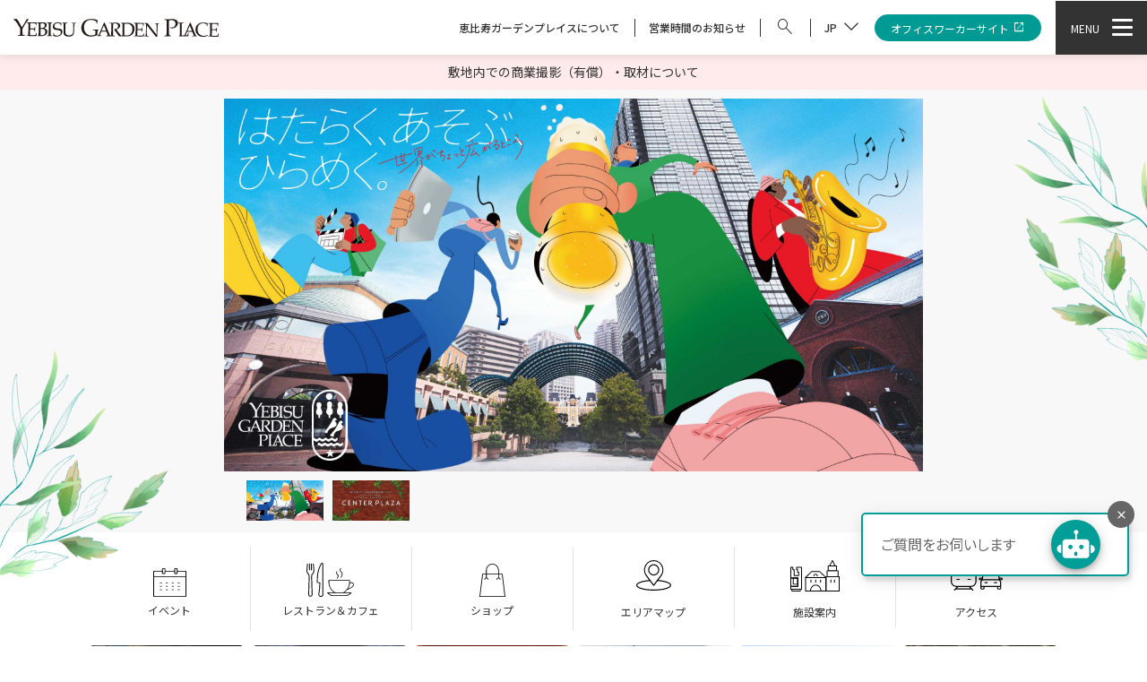

--- FILE ---
content_type: text/html; charset=UTF-8
request_url: https://gardenplace.jp/?cd=000004&ccd=000062
body_size: 16981
content:
<!DOCTYPE html>
<html lang="ja">
<head>

<meta charset="utf-8">
<meta http-equiv="X-UA-Compatible" content="IE=edge">
<meta name="viewport" content="width=device-width">
<meta name="format-detection" content="telephone=no">
  
<meta name="description" content="東京都渋谷区および目黒区に跨る複合施設、恵比寿ガーデンプレイスの公式ホームページです。JR山手線地下鉄日比谷線恵比寿駅徒歩5分。緑あふれる施設内ではレストラン、映画、写真美術館、ビール博物館、ショッピングが楽しめます。">
<title>恵比寿ガーデンプレイス公式WEBサイト</title>


<meta property="og:site_name" content="恵比寿ガーデンプレイス" />
<meta property="og:title" content="恵比寿ガーデンプレイス" />
<meta property="og:type" content="website" />
<meta property="og:url" content="https://gardenplace.jp/?cd=000004&ccd=000062" />
<meta property="og:image" content="https://gardenplace.jp/theme/ygp/assets/img/ogp.png" />
<meta property="og:description" content="東京都渋谷区および目黒区に跨る複合施設、恵比寿ガーデンプレイスの公式ホームページです。JR山手線地下鉄日比谷線恵比寿駅徒歩5分。緑あふれる施設内ではレストラン、映画、写真美術館、ビール博物館、ショッピングが楽しめます。" />
<meta property="og:locale:alternate" content="ja_JP" />
<meta property="og:locale:alternate" content="en_US" />
<meta property="og:locale:alternate" content="zh_CN" />
<meta property="og:locale:alternate" content="zh_TW" />
<meta property="og:locale:alternate" content="ko_KR" />
<meta name="twitter:card" content="summary_large_image">
<meta name="twitter:site" content="@ebisgardenplace">
<link rel="icon" href="/theme/ygp/assets/img/favicon_16.ico" sizes="16x16">
<link rel="icon" href="/theme/ygp/assets/img/favicon_32.ico" sizes="32x32">
<link rel="apple-touch-icon" href="/theme/ygp/assets/img/favicon_180.png" sizes="180x180">
<link type="image/png" href="/theme/ygp/assets/img/favicon_256.png" sizes="256x256">
<link rel="preconnect" href="https://fonts.googleapis.com">
<link rel="preconnect" href="https://fonts.gstatic.com" crossorigin>
<link href="https://fonts.googleapis.com/css2?family=Libre+Baskerville:wght@400;700&family=Noto+Sans+JP:wght@300;400;500;700&family=Noto+Serif+JP&display=swap" rel="stylesheet">
<link rel="stylesheet" href="https://fonts.googleapis.com/css2?family=Material+Symbols+Outlined:opsz,wght,FILL,GRAD@20..48,100..700,0..1,-50..200" />
<link rel="stylesheet" href="https://cdn.jsdelivr.net/npm/slick-carousel@1.8.1/slick/slick.css">
<link rel="stylesheet" href="https://botia.actiombot.com/gardenplace-test-botia.css" type="text/css">
<link rel="stylesheet" href="/theme/ygp/assets/css/default.css">
<noscript><link rel="stylesheet" href="/theme/ygp/assets/css/noscript.css"></noscript>
<link rel="stylesheet" href="/theme/ygp/assets/css/layout-top.css">

<script type="application/ld+json">
            {
                "@context": "https://schema.org",
                "@type": "BreadcrumbList",
                "itemListElement": [{
                    "@type": "ListItem",
                    "position": 1,
                    "name": "トップ",
                    "item": "https://gardenplace.jp/"
                }]
            }
</script>

<!-- Google Tag Manager -->
<script>(function(w,d,s,l,i){w[l]=w[l]||[];w[l].push({'gtm.start':
  new Date().getTime(),event:'gtm.js'});var f=d.getElementsByTagName(s)[0],
  j=d.createElement(s),dl=l!='dataLayer'?'&l='+l:'';j.async=true;j.src=
  'https://www.googletagmanager.com/gtm.js?id='+i+dl;f.parentNode.insertBefore(j,f);
  })(window,document,'script','dataLayer','GTM-PJKWGZSG');</script>
  
  <script>(function(w,d,s,l,i){w[l]=w[l]||[];w[l].push({'gtm.start':
  new Date().getTime(),event:'gtm.js'});var f=d.getElementsByTagName(s)[0],
  j=d.createElement(s),dl=l!='dataLayer'?'&l='+l:'';j.async=true;j.src=
  'https://www.googletagmanager.com/gtm.js?id='+i+dl;f.parentNode.insertBefore(j,f);
  })(window,document,'script','dataLayer','GTM-W99MRQGJ');</script>
  <!-- End Google Tag Manager -->

</head>

<body class="js-body">

<!-- Google Tag Manager (noscript) -->
<noscript><iframe src="https://www.googletagmanager.com/ns.html?id=GTM-PJKWGZSG"
height="0" width="0" style="display:none;visibility:hidden"></iframe></noscript>
<noscript><iframe src="https://www.googletagmanager.com/ns.html?id=GTM-W99MRQGJ"
height="0" width="0" style="display:none;visibility:hidden"></iframe></noscript>
<!-- End Google Tag Manager (noscript) -->

    <div class="page-wrapper">

        
  <header class="page-header">
    <div class="header-inner">
      <h1 class="header-logo"><a href="/"><img src="/theme/ygp/assets/img/logo-txt.svg" alt="YEBISU GARDEN PLACE"></a></h1>
      <nav>
        <div class="header-nav">
          <ul class="header-link-text">
            <li class="pc-only"><a href="/about/">恵比寿ガーデンプレイスについて</a></li>
            <li class="pc-only"><a class="js-open-info" href="">営業時間のお知らせ</a></li>
            <li class="js-search"><a href=""><span></span></a></li>
            <li class="js-lang">
            <a href=""><span class="current-lang" data-stt-ignore=""></span><span></span></a>
            </li>
          </ul>
          <div class="header-button pc-only"><a href="/officeservice_new/">オフィスワーカーサイト<span></span></a></div>
          <div class="js-header-menu-button">
            <div class="pc-only" data-stt-ignore="">MENU</div>
            <div class="button"><span></span><span></span><span></span></div>
          </div>
        </div>
      </nav>
    </div>
    <div class="js-lang-box">
      <ul class="js-lang-list">
        <li><a data-stt-changelang="ja" data-stt-ignore="" href="" data-stt-active>JP</a></li>
        <li><a data-stt-changelang="en" data-stt-ignore="" href="">EN</a></li>
        <li><a data-stt-changelang="zh-CN" data-stt-ignore="" href="">简体</a></li>
        <li><a data-stt-changelang="zh-TW" data-stt-ignore="" href="">繁體</a></li>
        <li><a data-stt-changelang="ko" data-stt-ignore="" href="">한국어</a></li>
      </ul>
    </div>
    <div class="js-slide-nav">
      <nav>
        <ul class="slide-menu">
          <li><a href="/event/">イベント</a></li>
          <li><a href="/restaurantcafe/">レストラン＆カフェ</a></li>
          <li><a href="/shop/search/">ショップ</a></li>
          <li><a href="/shop/search/?a=101">エリアマップ</a></li>
          <li><a href="/service/">施設案内</a></li>
          <li><a href="/access/">アクセス</a></li>
        </ul>
      </nav>
    </div>
  </header>
  <nav>
    <div class="js-open-info-box">
      <div class="box-inner">
        <strong class="nav-box-title">営業時間</strong>
        <p>通常営業の時間をご案内しております。年末年始等、営業時間が変更となる場合があります。詳しくは各店へお問い合わせください。</p>
        <div class="flex-box">
          <dl>
            <dt>グラススクエア</dt>
            <dd>※店舗により異なります</dd>
          </dl>
          <dl>
          <dt>YEBISU BREWERY TOKYO</dt>
            <dd>平日　　12時～20時<br>土日祝　11時～19時<br>定休日　火曜日（祝日の場合は翌日）・年末年始</dd>
          </dl>
          <dl>
            <dt>センタープラザ</dt>
            <dd>10:00～20:00<br><span>※一部店舗は異なります</span></dd>
          </dl>
          <dl>
            <dt>東京都写真美術館</dt>
            <dd>10:00～18:00 （木・金曜日は20:00まで）<br><span>※入館は閉館時間の30分前まで</span><br>月曜休館（月曜が祝休日の場合はその翌平日）</dd>
          </dl>
        </div>
        <div class="js-nav-close sp-nav-button sp-only">閉じる</div>
        <div class="js-nav-close pc-only"></div>
      </div>
      <div class="js-box-space sp-only"></div>
    </div>
    <div class="js-search-box">
      <div class="box-inner">
        <h3 class="nav-box-title">SEARCH</h3>

              <!-- <div>
            <input type="text" name="keyword" placeholder="ショップ名・キーワードを入力">
          </div> -->
            <form action="/freeword/search" novalidate="novalidate" class="nav_search_form" id="FreewordSearchForm" method="get" accept-charset="utf-8">
          <div>
            <input type="text" name="keyword" placeholder="ショップ名・キーワードを入力">
            <button></button>
          </div>
        </form>

        <dl>
          <dt>カテゴリから探す</dt>
          <dd>
            <ul>
              <li><a href="/shop/search/?c=101">レストラン</a></li>
              <li><a href="/shop/search/?c=102">カフェ</a></li>
              <li><a href="/shop/search/?c=103">フード</a></li>
              <li><a href="/shop/search/?c=104">ファッション</a></li>
              <li><a href="/shop/search/?c=105">ライフスタイル</a></li>
              <li><a href="/shop/search/?c=106">サービス・その他</a></li>
            </ul>
          </dd>
        </dl>
        <dl>
          <dt>エリアから探す</dt>
          <dd>
            <ul>
              <li><a href="/shop/search/?a=101#AreaList">恵比寿ガーデンプレイスタワー</a></li>
              <li><a href="/shop/search/?a=102#AreaList">グラススクエアタワー</a></li>
              <li><a href="/shop/search/?a=103#AreaList">ブルーノート・プレイス</a></li>
              <li><a href="/shop/search/?a=104#AreaList">エントランスパビリオン</a></li>
              <li><a href="/brewery/">YEBISU BREWERY TOKYO</a></li>
              <li><a href="/shop/search/?a=106#AreaList">恵比寿ガーデンテラス弐番館</a></li>
              <li><a href="/shop/search/?a=107#AreaList">センタープラザ／フーディーズ・ガーデン</a></li>
              <li><a href="/shop/search/?a=109#AreaList">シャトーレストラン ジョエル・ロブション</a></li>
              <li><a href="/shop/search/?a=110#AreaList">ザ・ガーデンホール／ルーム</a></li>
              <li><a href="/shop/search/?a=111#AreaList">東京都写真美術館</a></li>
              <li><a href="/shop/search/?a=112#AreaList">BRICK END</a></li>
              <li><a href="/shop/search/?a=113#AreaList">ウェスティンホテル東京</a></li>
            </ul>
          </dd>
        </dl>
        <div class="js-nav-close sp-nav-button sp-only">閉じる</div>
        <div class="js-nav-close pc-only"></div>
      </div>
      <div class="js-box-space sp-only"></div>
    </div>
    <div class="js-nav-box">
      <div class="box-inner">
        <h3 class="nav-box-title">CONTENTS</h3>
        <div class="nav-box-bg">
          <p class="sp-only"><a class="js-open-info" href=""><span></span>営業時間のお知らせ</a></p>
          <ul class="icon-menu">
            <li><a href="/event/">
              <div><svg xmlns="http://www.w3.org/2000/svg" xmlns:xlink="http://www.w3.org/1999/xlink" width="37.032" height="32.392" viewBox="0 0 37.032 32.392"><g transform="translate(0 0)"><rect width="2.229" height="0.721" transform="translate(27.379 16.164)"/><rect width="2.229" height="0.721" transform="translate(20.728 16.164)"/><rect width="2.229" height="0.721" transform="translate(14.076 16.164)"/><rect width="2.229" height="0.721" transform="translate(7.424 16.164)"/><rect width="2.229" height="0.721" transform="translate(27.379 20.083)"/><rect width="2.229" height="0.721" transform="translate(20.728 20.083)"/><rect width="2.229" height="0.721" transform="translate(14.076 20.083)"/><rect width="2.229" height="0.721" transform="translate(7.424 20.083)"/><rect width="2.229" height="0.721" transform="translate(27.379 24.002)"/><rect width="2.229" height="0.721" transform="translate(20.728 24.002)"/><rect width="2.229" height="0.721" transform="translate(14.076 24.002)"/><rect width="2.229" height="0.721" transform="translate(7.424 24.002)"/><g clip-path="url(#a)"><path d="M37.032,9.381h0V3.846a.88.88,0,0,0-.892-.866H27.217V.866A.879.879,0,0,0,26.325,0H24.406a.88.88,0,0,0-.892.866V2.979H13.567V.866A.879.879,0,0,0,12.675,0H10.756a.879.879,0,0,0-.892.866V2.979H.892A.88.88,0,0,0,0,3.846v27.68a.879.879,0,0,0,.892.866H36.14a.88.88,0,0,0,.892-.866V9.381ZM24.406.866h1.918V5.686H24.406Zm-13.65,0h1.918V5.686H10.756ZM9.864,3.846v1.84a.879.879,0,0,0,.892.866h1.918a.879.879,0,0,0,.892-.866V3.846h9.947v1.84a.88.88,0,0,0,.892.866h1.918a.879.879,0,0,0,.892-.866V3.846H36.14V9.381H.892V3.846ZM36.14,31.525H.892V10.247H36.14Z" transform="translate(0 0)"/></g></g></svg></div>
              <span>イベント</span>
            </a></li>
            <li><a href="/restaurantcafe/">
              <div><svg xmlns="http://www.w3.org/2000/svg" xmlns:xlink="http://www.w3.org/1999/xlink" width="54" height="38.04" viewBox="0 0 54 38.04"><path d="M17.2,38.045a2.748,2.748,0,0,1-2.709-3.209,80.721,80.721,0,0,0,1.164-11.963.225.225,0,0,0-.065-.162.233.233,0,0,0-.166-.07h-2.6l-.018-.468C12.367,10.76,15.164,4.46,17.306.714a1.413,1.413,0,0,1,2.64.7V35.3A2.752,2.752,0,0,1,17.2,38.045M13.76,21.668h1.66a1.2,1.2,0,0,1,1.206,1.225A81.574,81.574,0,0,1,15.448,35a1.774,1.774,0,1,0,3.523.3V1.415a.439.439,0,0,0-.82-.217c-2.226,3.894-4.724,9.731-4.391,20.47" transform="translate(-1.163 0)"/><path d="M4.4,37.947A2.4,2.4,0,0,1,2,35.479l.564-20.2a3.627,3.627,0,0,0-1.128-2.727A4.569,4.569,0,0,1,.02,8.8L.733.939l.972.088L.991,8.887A3.6,3.6,0,0,0,2.1,11.84,4.6,4.6,0,0,1,3.534,15.3l-.563,20.2a1.413,1.413,0,0,0,.4,1.034,1.458,1.458,0,0,0,2.045,0,1.419,1.419,0,0,0,.4-1.034L5.258,15.3a4.6,4.6,0,0,1,1.43-3.463A3.6,3.6,0,0,0,7.8,8.887L7.088,1.027,8.059.939,8.773,8.8a4.566,4.566,0,0,1-1.414,3.749,3.63,3.63,0,0,0-1.126,2.728l.563,20.2a2.4,2.4,0,0,1-2.4,2.468" transform="translate(0 -0.085)"/><rect width="0.974" height="7.486" transform="translate(4.968 0.898)"/><rect width="0.974" height="7.486" transform="translate(2.852 0.898)"/><path d="M31.866,40.45a7.2,7.2,0,0,1-4.541-1.787,9.8,9.8,0,0,1-1.7-1.777l-.436-.626H52.956l-.436.626a9.8,9.8,0,0,1-1.7,1.777,7.205,7.205,0,0,1-4.539,1.787h-.068c-1.707-.019-4.31-.031-7.141-.031s-5.434.011-7.141.031Zm7.207-.828c2.834,0,5.441.011,7.15.031a7.209,7.209,0,0,0,5.127-2.6H26.8a7.225,7.225,0,0,0,5.126,2.6C33.633,39.634,36.239,39.622,39.074,39.622Z" transform="translate(-2.367 -3.343)"/><path d="M34.135,35.636a13.319,13.319,0,0,1-4.571-4.14,14.147,14.147,0,0,1-2.02-4.6,15.688,15.688,0,0,1-.41-5.285l.045-.347H50.965l.045.347a15.684,15.684,0,0,1-.409,5.285,14.147,14.147,0,0,1-2.02,4.6,13.323,13.323,0,0,1-4.571,4.14l-.389-.7a12.485,12.485,0,0,0,6.2-8.212,15.721,15.721,0,0,0,.43-4.672H27.893a15.726,15.726,0,0,0,.431,4.673,12.482,12.482,0,0,0,6.2,8.211Z" transform="translate(-2.505 -1.975)"/><path d="M49.992,32.508l-.291-.742c5.337-2.09,7.422-3.893,6.76-5.845a1.463,1.463,0,0,0-.795-.912,4.7,4.7,0,0,0-3.086.194l-.293-.741c.09-.036,2.224-.866,3.715-.176a2.25,2.25,0,0,1,1.214,1.379,3.257,3.257,0,0,1-1.224,3.6A20.235,20.235,0,0,1,49.992,32.508Z" transform="translate(-4.546 -2.226)"/><path d="M37.754,18.684l-.656-.452.133-.192c1.062-1.526,1.7-2.71.229-4.043a2.332,2.332,0,0,1-.917-2.674,2.536,2.536,0,0,1,.564-.852c.372-.377.506-.377.586-.377v.8a.394.394,0,0,0,.216-.064,1.728,1.728,0,0,0-.7,1.123A1.89,1.89,0,0,0,38,13.407c2.1,1.907.772,3.822-.11,5.089Z" transform="translate(-3.357 -0.956)"/><path d="M42.354,17.282l-.661-.445.174-.256c1.126-1.655,2.4-3.531.275-5.5a3.353,3.353,0,0,1-1.307-2.693A3.2,3.2,0,0,1,42.147,6.22l.442.663-.221-.332.226.328a2.411,2.411,0,0,0-.966,1.586,2.632,2.632,0,0,0,1.056,2.029,3.693,3.693,0,0,1,1.327,3.584,8.551,8.551,0,0,1-1.485,2.951Z" transform="translate(-3.76 -0.597)"/></svg></div>
              <span>レストラン＆カフェ</span>
            </a></li>
            <li><a href="/shop/search/">
              <div><svg xmlns="http://www.w3.org/2000/svg" xmlns:xlink="http://www.w3.org/1999/xlink" width="29.04" height="36.74" viewBox="0 0 29.04 36.74"><path d="M25.879,11.166H21.753V7.015A7.131,7.131,0,0,0,14.527,0,7.131,7.131,0,0,0,7.3,7.015v4.151H3.172L0,36.747H29.051ZM8.144,7.015a6.3,6.3,0,0,1,6.384-6.2,6.3,6.3,0,0,1,6.385,6.2v4.151H8.144ZM3.918,11.983H7.3v3.372a2.184,2.184,0,0,0-1.809,2.123.421.421,0,0,0,.842,0,1.388,1.388,0,0,1,2.775,0,.421.421,0,0,0,.842,0,2.185,2.185,0,0,0-1.809-2.123V11.983H20.912v3.372A2.184,2.184,0,0,0,19.1,17.478a.421.421,0,0,0,.842,0,1.388,1.388,0,0,1,2.775,0,.421.421,0,0,0,.842,0,2.184,2.184,0,0,0-1.809-2.123V11.983h3.379L28.1,35.929H.949Z" transform="translate(0 0)"/></svg></div>
              <span>ショップ</span>
            </a></li>
            <li><a href="/shop/search/?a=101">
              <div><svg xmlns="http://www.w3.org/2000/svg" xmlns:xlink="http://www.w3.org/1999/xlink" width="39.36" height="34.02" viewBox="0 0 39.36 34.02"><path d="M22.962,18.292A6.294,6.294,0,1,0,16.668,12a6.3,6.3,0,0,0,6.294,6.294m0-11.389A5.1,5.1,0,1,1,17.866,12a5.1,5.1,0,0,1,5.1-5.095" transform="translate(-3.28 -1.123)"/><path d="M24.908,22.266,28.438,17.6a10.977,10.977,0,1,0-17.512,0l3.529,4.668C7.089,22.857,0,24.815,0,28.033c0,3.881,10.141,5.976,19.682,5.976s19.68-2.095,19.68-5.976c0-3.218-7.088-5.176-14.454-5.767M10.927,6.621A9.6,9.6,0,0,1,19.682,1.2a9.6,9.6,0,0,1,8.755,5.423,9.6,9.6,0,0,1-.953,10.253l-4,5.29h0l-3.8,5.029-3.8-5.029-4-5.29a9.6,9.6,0,0,1-.953-10.254M19.682,32.81C8.79,32.81,1.2,30.292,1.2,28.033,1.2,26.2,6.471,23.99,15.312,23.4l1.975,2.612,1.73,2.288h0a.832.832,0,0,0,1.327,0l3.705-4.9c8.841.589,14.113,2.8,14.113,4.631,0,2.259-7.59,4.777-18.482,4.777" transform="translate(0 0)"/></svg></div>
              <span>エリアマップ</span>
            </a></li>
            <li><a href="/service/">
              <div><svg xmlns="http://www.w3.org/2000/svg" xmlns:xlink="http://www.w3.org/1999/xlink" width="54.88" height="35.25" viewBox="0 0 54.88 35.25"><path d="M39.018,34.542H16.3a.473.473,0,0,1-.473-.473V18.9a.474.474,0,0,1,.473-.475H39.018a.474.474,0,0,1,.473.475V34.068a.473.473,0,0,1-.473.473m-22.247-.947H38.545V19.374H16.771Z" transform="translate(0.606 0.706)"/><path d="M33.266,34.231a.473.473,0,0,1-.473-.473c0-3.457-2.4-6.268-5.339-6.268s-5.338,2.812-5.338,6.268a.473.473,0,0,1-.947,0c0-3.979,2.819-7.215,6.285-7.215s6.286,3.236,6.286,7.215a.473.473,0,0,1-.473.473" transform="translate(0.811 1.017)"/><path d="M52.958,34.583H38.307a.473.473,0,0,1-.473-.473V17.829a.473.473,0,0,1,.473-.473H52.958a.473.473,0,0,1,.473.473v16.28a.473.473,0,0,1-.473.473m-14.177-.947h13.7V18.3h-13.7Z" transform="translate(1.45 0.665)"/><path d="M51.7,18.543H39.475A.473.473,0,0,1,39,18.07V11.558a.473.473,0,0,1,.473-.473H51.7a.473.473,0,0,1,.473.473V18.07a.473.473,0,0,1-.473.473M39.949,17.6H51.227V12.032H39.949Z" transform="translate(1.495 0.425)"/><path d="M49.854,12.234H40.684a.473.473,0,0,1-.473-.473V6.3a.473.473,0,0,1,.473-.473h9.169a.473.473,0,0,1,.473.473V11.76a.473.473,0,0,1-.473.473m-8.7-.947H49.38V6.772H41.158Z" transform="translate(1.541 0.223)"/><path d="M39.151,19.626a.472.472,0,0,1-.325-.13l-7.092-6.709H23.312l-6.68,6.7a.474.474,0,0,1-.671-.669L22.78,11.98a.481.481,0,0,1,.336-.139h8.807a.478.478,0,0,1,.326.13l7.227,6.838a.473.473,0,0,1-.325.817" transform="translate(0.606 0.453)"/><path d="M48.269,7H42.156a.473.473,0,0,1-.423-.687L44.791.26a.474.474,0,0,1,.845,0l3.057,6.048A.474.474,0,0,1,48.269,7m-5.343-.947H47.5L45.213,1.523Z" transform="translate(1.597 0)"/><path d="M29.182,17.731a.473.473,0,0,1-.473-.473,1.529,1.529,0,1,0-3.058,0,.473.473,0,1,1-.947,0,2.476,2.476,0,1,1,4.952,0,.473.473,0,0,1-.473.473" transform="translate(0.947 0.566)"/><path d="M22.09,24.618a.473.473,0,0,1-.473-.473V21.438a.473.473,0,1,1,.947,0v2.706a.473.473,0,0,1-.473.473" transform="translate(0.828 0.803)"/><path d="M27.239,24.618a.473.473,0,0,1-.473-.473V21.438a.473.473,0,1,1,.947,0v2.706a.473.473,0,0,1-.473.473" transform="translate(1.026 0.803)"/><path d="M32.387,24.618a.473.473,0,0,1-.473-.473V21.438a.473.473,0,1,1,.947,0v2.706a.473.473,0,0,1-.473.473" transform="translate(1.223 0.803)"/><path d="M43.409,24.618a.473.473,0,0,1-.473-.473V21.438a.473.473,0,1,1,.947,0v2.706a.473.473,0,0,1-.473.473" transform="translate(1.645 0.803)"/><path d="M47.316,24.618a.473.473,0,0,1-.473-.473V21.438a.473.473,0,1,1,.947,0v2.706a.473.473,0,0,1-.473.473" transform="translate(1.795 0.803)"/><path d="M11.047,34.059H1.785a.473.473,0,0,1-.473-.473v-2.1a.473.473,0,0,1,.473-.473h9.262a.474.474,0,0,1,.473.473v2.1a.474.474,0,0,1-.473.473m-8.788-.947h8.315v-1.15H2.259Z" transform="translate(0.05 1.188)"/><path d="M12.459,32.868H.473A.473.473,0,0,1,0,32.395V29.144a.473.473,0,0,1,.473-.473H7.815V20.3H.473A.474.474,0,0,1,0,19.83V7.838a.473.473,0,0,1,.473-.473H2.816a.473.473,0,0,1,.473.473v2.244h.933a.473.473,0,0,1,.473.473v5.985H8.75v-2.8H8.063a.474.474,0,0,1-.475-.473v-2.71H6.9a.473.473,0,0,1-.473-.473V7.838A.473.473,0,0,1,6.9,7.365h5.559a.473.473,0,0,1,.473.473V32.395a.473.473,0,0,1-.473.473M.947,31.921H11.985V8.312H7.373v1.3h.689a.474.474,0,0,1,.473.473V12.8h.687a.473.473,0,0,1,.473.473v3.743a.473.473,0,0,1-.473.473h-5a.473.473,0,0,1-.473-.473V11.029H2.816a.473.473,0,0,1-.473-.473V8.312H.947V19.357H8.289a.474.474,0,0,1,.473.473v9.314a.473.473,0,0,1-.473.473H.947Z" transform="translate(0 0.282)"/><path d="M8.186,26.827H3.169a.473.473,0,0,1-.473-.473V19.387a.473.473,0,0,1,.473-.473H8.186a.473.473,0,0,1,.473.473v6.966a.473.473,0,0,1-.473.473M3.643,25.88H7.712V19.861H3.643Z" transform="translate(0.103 0.725)"/><path d="M8.289,29.175H.473A.473.473,0,0,1,0,28.7V19.387a.473.473,0,0,1,.473-.473H8.289a.473.473,0,0,1,.473.473V28.7a.473.473,0,0,1-.473.473M.947,28.228H7.815V19.861H.947Z" transform="translate(0 0.725)"/></svg></div>
              <span>施設案内</span>
            </a></li>
            <li><a href="/access/">
              <div><svg xmlns="http://www.w3.org/2000/svg" xmlns:xlink="http://www.w3.org/1999/xlink" width="57.375" height="33.826" viewBox="0 0 57.375 33.826"><path d="M14.193,0C1.72,0,0,3.879,0,8.07V23.717a6.035,6.035,0,0,0,6.029,6.026h.628l-1.72,1.72,0,.006L3.574,32.827a.585.585,0,1,0,.828.827l1.19-1.19h17.2l1.19,1.19a.585.585,0,0,0,.828-.827l-1.361-1.361v0l-1.721-1.721h.626a6.035,6.035,0,0,0,6.029-6.026V8.07c0-4.191-1.72-8.07-14.191-8.07m7.43,31.293H6.763l1.549-1.55h11.76Zm.733-2.721H6.029a4.862,4.862,0,0,1-4.857-4.855V15.744H27.213v7.973a4.861,4.861,0,0,1-4.857,4.855m4.857-14H1.171V8.07c0-2.58,0-6.9,13.021-6.9s13.02,4.318,13.02,6.9Z" transform="translate(0 0)"/><path d="M8.516,18.159h-2.5a.586.586,0,0,0,0,1.171h2.5a.586.586,0,1,0,0-1.171" transform="translate(0.8 2.674)"/><path d="M19.19,18.159H16.7a.586.586,0,0,0,0,1.171h2.5a.586.586,0,1,0,0-1.171" transform="translate(2.372 2.674)"/><path d="M33.07,22.523h2.314a.586.586,0,1,0,0-1.171H33.07a.586.586,0,1,0,0,1.171" transform="translate(4.783 3.144)"/><path d="M42.153,22.523h2.314a.586.586,0,1,0,0-1.171H42.153a.586.586,0,1,0,0,1.171" transform="translate(6.12 3.144)"/><path d="M51.878,17.7H50.6a1.488,1.488,0,0,0-.691.186L49.43,14.77A4.062,4.062,0,0,0,45.39,11.3H35A4.065,4.065,0,0,0,30.96,14.77l-.474,3.115a1.476,1.476,0,0,0-.692-.187H28.513a1.523,1.523,0,0,0,0,3.046h1.261l-.907,1.337a.839.839,0,0,0-.189.53v6.807a1.576,1.576,0,0,0,1.574,1.575h1.483a1.576,1.576,0,0,0,1.574-1.575V28.184h13.8v1.232a1.576,1.576,0,0,0,1.574,1.575h1.483a1.576,1.576,0,0,0,1.574-1.575V26.945h-.011V22.61a.789.789,0,0,0-.158-.488l-.937-1.379h1.247a1.523,1.523,0,0,0,0-3.046m-19.76-2.751A2.9,2.9,0,0,1,35,12.469H45.39a2.9,2.9,0,0,1,2.882,2.477l.7,4.626H31.415ZM28.162,19.22a.352.352,0,0,1,.351-.351h1.281a.352.352,0,1,1,0,.7H28.513a.353.353,0,0,1-.351-.352m1.686,3.494,1.172-1.724a.58.58,0,0,0,.091-.247H49.293a.564.564,0,0,0,.089.247l1.172,1.722v4.3H29.849v-4.3Zm2.289,6.7a.4.4,0,0,1-.4.4H30.251a.4.4,0,0,1-.4-.4V28.184h2.289Zm18.027.4H48.681a.4.4,0,0,1-.4-.4V28.184h2.289v1.232a.4.4,0,0,1-.4.4m1.714-10.248H50.6a.352.352,0,0,1,0-.7h1.283a.352.352,0,0,1,0,.7" transform="translate(3.974 1.664)"/></svg></div>
              <span>アクセス</span>
            </a></li>
          </ul>
        </div>
        <ul class="spot-list">
          <li><a href="/art/">
            <img src="/theme/ygp/assets/img/spot01.jpg" alt="">
            <span>東京都写真美術館 </span>
          </a></li>
          <li><a href="/cinema/">
            <img src="/theme/ygp/assets/img/spot02.jpg" alt="">
            <span>恵比寿ガーデンシネマ</span>
          </a></li>
          <li><a href="/brewery/">
            <img src="/theme/ygp/assets/img/spot03.jpg" alt="">
            <span>YEBISU BREWERY TOKYO</span>
          </a></li>
          <li><a href="https://www.bluenoteplace.jp/" target="_blank">
            <img src="/theme/ygp/assets/img/spot04.jpg" alt="">
            <span>ブルーノートプレイス</span>
          </a></li>
          <li><a href="/center_plaza/">
            <img src="/theme/ygp/assets/img/spot05.jpg" alt="">
            <span>センタープラザ</span>
          </a></li>
          <li><a href="/hall/">
            <img src="/theme/ygp/assets/img/spot06.jpg" alt="">
            <span>ザ・ガーデンホール / ルーム</span>
          </a></li>
        </ul>
        <div class="button sp-only">
          <a href="/officeservice_new/">オフィスワーカーサイト<span class="material-symbols-outlined">open_in_new</span></a>
        </div>
        <ul class="text-link-list">
          <li class="pc-only"><a class="js-open-info" href=""><span></span>営業時間のお知らせ</a></li>
          <li><a href="/about/"><span></span>恵比寿ガーデンプレイスについて</a></li>
          <li><a href="/recruit/"><span></span>スタッフ募集</a></li>
          <li><a href="/faq/"><span></span>よくある質問</a></li>
          <li><a href="/newsrelease/"><span></span>ニュースリリース</a></li>
          <li><a href="/rentalspace2/"><span></span>レンタルスペース</a></li>
        </ul>
        <div class="sp-banner sp-only"><a href="https://yebistock.gardenplace.jp/?utm_source=official-web-sp&utm_campaign=24YGP01&utm_medium=official" target="_blank"><img src="/theme/ygp/assets/img/yebistock_banner_sp.png" alt=""></a></div>
        <ul class="nav-box-sns sp-only">
          <li><a href="https://www.instagram.com/yebisu_garden_place/?hl=jae" target="_blank"><img src="/theme/ygp/assets/img/icon_insta.svg" alt=""></a></li>
          <li><a href="https://www.facebook.com/YEBISUGARDENPLACE/" target="_blank"><img src="/theme/ygp/assets/img/icon_fb.svg" alt=""></a></li>
        </ul>
        <div class="js-nav-close sp-nav-button sp-only">閉じる</div>
      </div>
      <div class="js-box-space sp-only"></div>
    </div>
  </nav>
  <div class="js-shadow"></div>

        <main>


                <div class="emergency-message"><a href="/information/detail/124">敷地内での商業撮影（有償）・取材について</a></div>

            <div class="main-visual">
                <div class="slider-outer">
                    <div class="js-slider">
                        <div><a href="https://yebistock.gardenplace.jp/?utm_source=twitterofficial-web-bb&utm_campaign=AA25YGP01&utm_medium=socialofficial" target=""><img src="/theme/ygp/files/topvisual/ID00000082-20251226_083928-img.jpg" alt="YEBIStock"></a></div><div><a href="https://gardenplace.jp/special_topic/detail/topofyebisu" target=""><img src="/theme/ygp/files/topvisual/ID00000070-20240801_182123-img.jpg" alt="TOP of YEBISU"></a></div><div><a href="https://gardenplace.jp/about/" target="_blank"><img src="/theme/ygp/files/topvisual/ID00000080-20250106_071917-img.jpg" alt="恵比寿ガーデンプレイスについて"></a></div><div><a href="https://gardenplace.jp/center_plaza/" target=""><img src="/theme/ygp/files/topvisual/ID00000059-20240321_070951-img.jpg" alt="センタープラザ　ロゴ一覧"></a></div>                    </div>
                </div>
                <div class="js-slider-nav hide">
                    <div><img src="/theme/ygp/files/topvisual/ID00000082-20251226_083928-img.jpg" alt="YEBIStock"></div><div><img src="/theme/ygp/files/topvisual/ID00000070-20240801_182123-img.jpg" alt="TOP of YEBISU"></div><div><img src="/theme/ygp/files/topvisual/ID00000080-20250106_071917-img.jpg" alt="恵比寿ガーデンプレイスについて"></div><div><img src="/theme/ygp/files/topvisual/ID00000059-20240321_070951-img.jpg" alt="センタープラザ　ロゴ一覧"></div>                </div>
            </div>

            <nav>
                <ul class="icon-menu">
                    <li><a href="/event/">
                        <div><svg xmlns="http://www.w3.org/2000/svg" xmlns:xlink="http://www.w3.org/1999/xlink" width="37.032" height="32.392" viewBox="0 0 37.032 32.392"><g transform="translate(0 0)"><rect width="2.229" height="0.721" transform="translate(27.379 16.164)"/><rect width="2.229" height="0.721" transform="translate(20.728 16.164)"/><rect width="2.229" height="0.721" transform="translate(14.076 16.164)"/><rect width="2.229" height="0.721" transform="translate(7.424 16.164)"/><rect width="2.229" height="0.721" transform="translate(27.379 20.083)"/><rect width="2.229" height="0.721" transform="translate(20.728 20.083)"/><rect width="2.229" height="0.721" transform="translate(14.076 20.083)"/><rect width="2.229" height="0.721" transform="translate(7.424 20.083)"/><rect width="2.229" height="0.721" transform="translate(27.379 24.002)"/><rect width="2.229" height="0.721" transform="translate(20.728 24.002)"/><rect width="2.229" height="0.721" transform="translate(14.076 24.002)"/><rect width="2.229" height="0.721" transform="translate(7.424 24.002)"/><g clip-path="url(#a)"><path d="M37.032,9.381h0V3.846a.88.88,0,0,0-.892-.866H27.217V.866A.879.879,0,0,0,26.325,0H24.406a.88.88,0,0,0-.892.866V2.979H13.567V.866A.879.879,0,0,0,12.675,0H10.756a.879.879,0,0,0-.892.866V2.979H.892A.88.88,0,0,0,0,3.846v27.68a.879.879,0,0,0,.892.866H36.14a.88.88,0,0,0,.892-.866V9.381ZM24.406.866h1.918V5.686H24.406Zm-13.65,0h1.918V5.686H10.756ZM9.864,3.846v1.84a.879.879,0,0,0,.892.866h1.918a.879.879,0,0,0,.892-.866V3.846h9.947v1.84a.88.88,0,0,0,.892.866h1.918a.879.879,0,0,0,.892-.866V3.846H36.14V9.381H.892V3.846ZM36.14,31.525H.892V10.247H36.14Z" transform="translate(0 0)"/></g></g></svg></div>
                        <span>イベント</span>
                    </a></li>
                    <li><a href="/restaurantcafe/">
                        <div><svg xmlns="http://www.w3.org/2000/svg" xmlns:xlink="http://www.w3.org/1999/xlink" width="54" height="38.04" viewBox="0 0 54 38.04"><path d="M17.2,38.045a2.748,2.748,0,0,1-2.709-3.209,80.721,80.721,0,0,0,1.164-11.963.225.225,0,0,0-.065-.162.233.233,0,0,0-.166-.07h-2.6l-.018-.468C12.367,10.76,15.164,4.46,17.306.714a1.413,1.413,0,0,1,2.64.7V35.3A2.752,2.752,0,0,1,17.2,38.045M13.76,21.668h1.66a1.2,1.2,0,0,1,1.206,1.225A81.574,81.574,0,0,1,15.448,35a1.774,1.774,0,1,0,3.523.3V1.415a.439.439,0,0,0-.82-.217c-2.226,3.894-4.724,9.731-4.391,20.47" transform="translate(-1.163 0)"/><path d="M4.4,37.947A2.4,2.4,0,0,1,2,35.479l.564-20.2a3.627,3.627,0,0,0-1.128-2.727A4.569,4.569,0,0,1,.02,8.8L.733.939l.972.088L.991,8.887A3.6,3.6,0,0,0,2.1,11.84,4.6,4.6,0,0,1,3.534,15.3l-.563,20.2a1.413,1.413,0,0,0,.4,1.034,1.458,1.458,0,0,0,2.045,0,1.419,1.419,0,0,0,.4-1.034L5.258,15.3a4.6,4.6,0,0,1,1.43-3.463A3.6,3.6,0,0,0,7.8,8.887L7.088,1.027,8.059.939,8.773,8.8a4.566,4.566,0,0,1-1.414,3.749,3.63,3.63,0,0,0-1.126,2.728l.563,20.2a2.4,2.4,0,0,1-2.4,2.468" transform="translate(0 -0.085)"/><rect width="0.974" height="7.486" transform="translate(4.968 0.898)"/><rect width="0.974" height="7.486" transform="translate(2.852 0.898)"/><path d="M31.866,40.45a7.2,7.2,0,0,1-4.541-1.787,9.8,9.8,0,0,1-1.7-1.777l-.436-.626H52.956l-.436.626a9.8,9.8,0,0,1-1.7,1.777,7.205,7.205,0,0,1-4.539,1.787h-.068c-1.707-.019-4.31-.031-7.141-.031s-5.434.011-7.141.031Zm7.207-.828c2.834,0,5.441.011,7.15.031a7.209,7.209,0,0,0,5.127-2.6H26.8a7.225,7.225,0,0,0,5.126,2.6C33.633,39.634,36.239,39.622,39.074,39.622Z" transform="translate(-2.367 -3.343)"/><path d="M34.135,35.636a13.319,13.319,0,0,1-4.571-4.14,14.147,14.147,0,0,1-2.02-4.6,15.688,15.688,0,0,1-.41-5.285l.045-.347H50.965l.045.347a15.684,15.684,0,0,1-.409,5.285,14.147,14.147,0,0,1-2.02,4.6,13.323,13.323,0,0,1-4.571,4.14l-.389-.7a12.485,12.485,0,0,0,6.2-8.212,15.721,15.721,0,0,0,.43-4.672H27.893a15.726,15.726,0,0,0,.431,4.673,12.482,12.482,0,0,0,6.2,8.211Z" transform="translate(-2.505 -1.975)"/><path d="M49.992,32.508l-.291-.742c5.337-2.09,7.422-3.893,6.76-5.845a1.463,1.463,0,0,0-.795-.912,4.7,4.7,0,0,0-3.086.194l-.293-.741c.09-.036,2.224-.866,3.715-.176a2.25,2.25,0,0,1,1.214,1.379,3.257,3.257,0,0,1-1.224,3.6A20.235,20.235,0,0,1,49.992,32.508Z" transform="translate(-4.546 -2.226)"/><path d="M37.754,18.684l-.656-.452.133-.192c1.062-1.526,1.7-2.71.229-4.043a2.332,2.332,0,0,1-.917-2.674,2.536,2.536,0,0,1,.564-.852c.372-.377.506-.377.586-.377v.8a.394.394,0,0,0,.216-.064,1.728,1.728,0,0,0-.7,1.123A1.89,1.89,0,0,0,38,13.407c2.1,1.907.772,3.822-.11,5.089Z" transform="translate(-3.357 -0.956)"/><path d="M42.354,17.282l-.661-.445.174-.256c1.126-1.655,2.4-3.531.275-5.5a3.353,3.353,0,0,1-1.307-2.693A3.2,3.2,0,0,1,42.147,6.22l.442.663-.221-.332.226.328a2.411,2.411,0,0,0-.966,1.586,2.632,2.632,0,0,0,1.056,2.029,3.693,3.693,0,0,1,1.327,3.584,8.551,8.551,0,0,1-1.485,2.951Z" transform="translate(-3.76 -0.597)"/></svg></div>
                        <span>レストラン<br class="sp-only">＆カフェ</span>
                    </a></li>
                    <li><a href="/shop/search/">
                        <div><svg xmlns="http://www.w3.org/2000/svg" xmlns:xlink="http://www.w3.org/1999/xlink" width="29.04" height="36.74" viewBox="0 0 29.04 36.74"><path d="M25.879,11.166H21.753V7.015A7.131,7.131,0,0,0,14.527,0,7.131,7.131,0,0,0,7.3,7.015v4.151H3.172L0,36.747H29.051ZM8.144,7.015a6.3,6.3,0,0,1,6.384-6.2,6.3,6.3,0,0,1,6.385,6.2v4.151H8.144ZM3.918,11.983H7.3v3.372a2.184,2.184,0,0,0-1.809,2.123.421.421,0,0,0,.842,0,1.388,1.388,0,0,1,2.775,0,.421.421,0,0,0,.842,0,2.185,2.185,0,0,0-1.809-2.123V11.983H20.912v3.372A2.184,2.184,0,0,0,19.1,17.478a.421.421,0,0,0,.842,0,1.388,1.388,0,0,1,2.775,0,.421.421,0,0,0,.842,0,2.184,2.184,0,0,0-1.809-2.123V11.983h3.379L28.1,35.929H.949Z" transform="translate(0 0)"/></svg></div>
                        <span>ショップ</span>
                    </a></li>
                    <li><a href="/shop/search/?a=101">
                        <div><svg xmlns="http://www.w3.org/2000/svg" xmlns:xlink="http://www.w3.org/1999/xlink" width="39.36" height="34.02" viewBox="0 0 39.36 34.02"><path d="M22.962,18.292A6.294,6.294,0,1,0,16.668,12a6.3,6.3,0,0,0,6.294,6.294m0-11.389A5.1,5.1,0,1,1,17.866,12a5.1,5.1,0,0,1,5.1-5.095" transform="translate(-3.28 -1.123)"/><path d="M24.908,22.266,28.438,17.6a10.977,10.977,0,1,0-17.512,0l3.529,4.668C7.089,22.857,0,24.815,0,28.033c0,3.881,10.141,5.976,19.682,5.976s19.68-2.095,19.68-5.976c0-3.218-7.088-5.176-14.454-5.767M10.927,6.621A9.6,9.6,0,0,1,19.682,1.2a9.6,9.6,0,0,1,8.755,5.423,9.6,9.6,0,0,1-.953,10.253l-4,5.29h0l-3.8,5.029-3.8-5.029-4-5.29a9.6,9.6,0,0,1-.953-10.254M19.682,32.81C8.79,32.81,1.2,30.292,1.2,28.033,1.2,26.2,6.471,23.99,15.312,23.4l1.975,2.612,1.73,2.288h0a.832.832,0,0,0,1.327,0l3.705-4.9c8.841.589,14.113,2.8,14.113,4.631,0,2.259-7.59,4.777-18.482,4.777" transform="translate(0 0)"/></svg></div>
                        <span>エリアマップ</span>
                    </a></li>
                    <li><a href="/service/">
                        <div><svg xmlns="http://www.w3.org/2000/svg" xmlns:xlink="http://www.w3.org/1999/xlink" width="54.88" height="35.25" viewBox="0 0 54.88 35.25"><path d="M39.018,34.542H16.3a.473.473,0,0,1-.473-.473V18.9a.474.474,0,0,1,.473-.475H39.018a.474.474,0,0,1,.473.475V34.068a.473.473,0,0,1-.473.473m-22.247-.947H38.545V19.374H16.771Z" transform="translate(0.606 0.706)"/><path d="M33.266,34.231a.473.473,0,0,1-.473-.473c0-3.457-2.4-6.268-5.339-6.268s-5.338,2.812-5.338,6.268a.473.473,0,0,1-.947,0c0-3.979,2.819-7.215,6.285-7.215s6.286,3.236,6.286,7.215a.473.473,0,0,1-.473.473" transform="translate(0.811 1.017)"/><path d="M52.958,34.583H38.307a.473.473,0,0,1-.473-.473V17.829a.473.473,0,0,1,.473-.473H52.958a.473.473,0,0,1,.473.473v16.28a.473.473,0,0,1-.473.473m-14.177-.947h13.7V18.3h-13.7Z" transform="translate(1.45 0.665)"/><path d="M51.7,18.543H39.475A.473.473,0,0,1,39,18.07V11.558a.473.473,0,0,1,.473-.473H51.7a.473.473,0,0,1,.473.473V18.07a.473.473,0,0,1-.473.473M39.949,17.6H51.227V12.032H39.949Z" transform="translate(1.495 0.425)"/><path d="M49.854,12.234H40.684a.473.473,0,0,1-.473-.473V6.3a.473.473,0,0,1,.473-.473h9.169a.473.473,0,0,1,.473.473V11.76a.473.473,0,0,1-.473.473m-8.7-.947H49.38V6.772H41.158Z" transform="translate(1.541 0.223)"/><path d="M39.151,19.626a.472.472,0,0,1-.325-.13l-7.092-6.709H23.312l-6.68,6.7a.474.474,0,0,1-.671-.669L22.78,11.98a.481.481,0,0,1,.336-.139h8.807a.478.478,0,0,1,.326.13l7.227,6.838a.473.473,0,0,1-.325.817" transform="translate(0.606 0.453)"/><path d="M48.269,7H42.156a.473.473,0,0,1-.423-.687L44.791.26a.474.474,0,0,1,.845,0l3.057,6.048A.474.474,0,0,1,48.269,7m-5.343-.947H47.5L45.213,1.523Z" transform="translate(1.597 0)"/><path d="M29.182,17.731a.473.473,0,0,1-.473-.473,1.529,1.529,0,1,0-3.058,0,.473.473,0,1,1-.947,0,2.476,2.476,0,1,1,4.952,0,.473.473,0,0,1-.473.473" transform="translate(0.947 0.566)"/><path d="M22.09,24.618a.473.473,0,0,1-.473-.473V21.438a.473.473,0,1,1,.947,0v2.706a.473.473,0,0,1-.473.473" transform="translate(0.828 0.803)"/><path d="M27.239,24.618a.473.473,0,0,1-.473-.473V21.438a.473.473,0,1,1,.947,0v2.706a.473.473,0,0,1-.473.473" transform="translate(1.026 0.803)"/><path d="M32.387,24.618a.473.473,0,0,1-.473-.473V21.438a.473.473,0,1,1,.947,0v2.706a.473.473,0,0,1-.473.473" transform="translate(1.223 0.803)"/><path d="M43.409,24.618a.473.473,0,0,1-.473-.473V21.438a.473.473,0,1,1,.947,0v2.706a.473.473,0,0,1-.473.473" transform="translate(1.645 0.803)"/><path d="M47.316,24.618a.473.473,0,0,1-.473-.473V21.438a.473.473,0,1,1,.947,0v2.706a.473.473,0,0,1-.473.473" transform="translate(1.795 0.803)"/><path d="M11.047,34.059H1.785a.473.473,0,0,1-.473-.473v-2.1a.473.473,0,0,1,.473-.473h9.262a.474.474,0,0,1,.473.473v2.1a.474.474,0,0,1-.473.473m-8.788-.947h8.315v-1.15H2.259Z" transform="translate(0.05 1.188)"/><path d="M12.459,32.868H.473A.473.473,0,0,1,0,32.395V29.144a.473.473,0,0,1,.473-.473H7.815V20.3H.473A.474.474,0,0,1,0,19.83V7.838a.473.473,0,0,1,.473-.473H2.816a.473.473,0,0,1,.473.473v2.244h.933a.473.473,0,0,1,.473.473v5.985H8.75v-2.8H8.063a.474.474,0,0,1-.475-.473v-2.71H6.9a.473.473,0,0,1-.473-.473V7.838A.473.473,0,0,1,6.9,7.365h5.559a.473.473,0,0,1,.473.473V32.395a.473.473,0,0,1-.473.473M.947,31.921H11.985V8.312H7.373v1.3h.689a.474.474,0,0,1,.473.473V12.8h.687a.473.473,0,0,1,.473.473v3.743a.473.473,0,0,1-.473.473h-5a.473.473,0,0,1-.473-.473V11.029H2.816a.473.473,0,0,1-.473-.473V8.312H.947V19.357H8.289a.474.474,0,0,1,.473.473v9.314a.473.473,0,0,1-.473.473H.947Z" transform="translate(0 0.282)"/><path d="M8.186,26.827H3.169a.473.473,0,0,1-.473-.473V19.387a.473.473,0,0,1,.473-.473H8.186a.473.473,0,0,1,.473.473v6.966a.473.473,0,0,1-.473.473M3.643,25.88H7.712V19.861H3.643Z" transform="translate(0.103 0.725)"/><path d="M8.289,29.175H.473A.473.473,0,0,1,0,28.7V19.387a.473.473,0,0,1,.473-.473H8.289a.473.473,0,0,1,.473.473V28.7a.473.473,0,0,1-.473.473M.947,28.228H7.815V19.861H.947Z" transform="translate(0 0.725)"/></svg></div>
                        <span>施設案内</span>
                    </a></li>
                    <li><a href="/access/">
                        <div><svg xmlns="http://www.w3.org/2000/svg" xmlns:xlink="http://www.w3.org/1999/xlink" width="57.375" height="33.826" viewBox="0 0 57.375 33.826"><path d="M14.193,0C1.72,0,0,3.879,0,8.07V23.717a6.035,6.035,0,0,0,6.029,6.026h.628l-1.72,1.72,0,.006L3.574,32.827a.585.585,0,1,0,.828.827l1.19-1.19h17.2l1.19,1.19a.585.585,0,0,0,.828-.827l-1.361-1.361v0l-1.721-1.721h.626a6.035,6.035,0,0,0,6.029-6.026V8.07c0-4.191-1.72-8.07-14.191-8.07m7.43,31.293H6.763l1.549-1.55h11.76Zm.733-2.721H6.029a4.862,4.862,0,0,1-4.857-4.855V15.744H27.213v7.973a4.861,4.861,0,0,1-4.857,4.855m4.857-14H1.171V8.07c0-2.58,0-6.9,13.021-6.9s13.02,4.318,13.02,6.9Z" transform="translate(0 0)"/><path d="M8.516,18.159h-2.5a.586.586,0,0,0,0,1.171h2.5a.586.586,0,1,0,0-1.171" transform="translate(0.8 2.674)"/><path d="M19.19,18.159H16.7a.586.586,0,0,0,0,1.171h2.5a.586.586,0,1,0,0-1.171" transform="translate(2.372 2.674)"/><path d="M33.07,22.523h2.314a.586.586,0,1,0,0-1.171H33.07a.586.586,0,1,0,0,1.171" transform="translate(4.783 3.144)"/><path d="M42.153,22.523h2.314a.586.586,0,1,0,0-1.171H42.153a.586.586,0,1,0,0,1.171" transform="translate(6.12 3.144)"/><path d="M51.878,17.7H50.6a1.488,1.488,0,0,0-.691.186L49.43,14.77A4.062,4.062,0,0,0,45.39,11.3H35A4.065,4.065,0,0,0,30.96,14.77l-.474,3.115a1.476,1.476,0,0,0-.692-.187H28.513a1.523,1.523,0,0,0,0,3.046h1.261l-.907,1.337a.839.839,0,0,0-.189.53v6.807a1.576,1.576,0,0,0,1.574,1.575h1.483a1.576,1.576,0,0,0,1.574-1.575V28.184h13.8v1.232a1.576,1.576,0,0,0,1.574,1.575h1.483a1.576,1.576,0,0,0,1.574-1.575V26.945h-.011V22.61a.789.789,0,0,0-.158-.488l-.937-1.379h1.247a1.523,1.523,0,0,0,0-3.046m-19.76-2.751A2.9,2.9,0,0,1,35,12.469H45.39a2.9,2.9,0,0,1,2.882,2.477l.7,4.626H31.415ZM28.162,19.22a.352.352,0,0,1,.351-.351h1.281a.352.352,0,1,1,0,.7H28.513a.353.353,0,0,1-.351-.352m1.686,3.494,1.172-1.724a.58.58,0,0,0,.091-.247H49.293a.564.564,0,0,0,.089.247l1.172,1.722v4.3H29.849v-4.3Zm2.289,6.7a.4.4,0,0,1-.4.4H30.251a.4.4,0,0,1-.4-.4V28.184h2.289Zm18.027.4H48.681a.4.4,0,0,1-.4-.4V28.184h2.289v1.232a.4.4,0,0,1-.4.4m1.714-10.248H50.6a.352.352,0,0,1,0-.7h1.283a.352.352,0,0,1,0,.7" transform="translate(3.974 1.664)"/></svg></div>
                        <span>アクセス</span>
                    </a></li>
                </ul>
                <ul class="spot-list">
                    <li><a href="/art/">
                        <img src="/theme/ygp/assets/img/spot01.jpg" alt="">
                        <span>東京都写真美術館 </span>
                    </a></li>
                    <li><a href="/cinema/">
                        <img src="/theme/ygp/assets/img/spot02.jpg" alt="">
                        <span>恵比寿ガーデンシネマ</span>
                    </a></li>
                    <li><a href="/brewery/">
                        <img src="/theme/ygp/assets/img/spot03.jpg" alt="">
                        <span>YEBISU BREWERY TOKYO</span>
                    </a></li>
                    <li><a href="https://www.bluenoteplace.jp/" target="_blank">
                        <img src="/theme/ygp/assets/img/spot04.jpg" alt="">
                        <span>ブルーノートプレイス</span>
                    </a></li>
                    <li><a href="/center_plaza/">
                        <img src="/theme/ygp/assets/img/spot05.jpg" alt="">
                        <span>センタープラザ</span>
                    </a></li>
                    <li><a href="/hall/">
                        <img src="/theme/ygp/assets/img/spot06.jpg" alt="">
                        <span>ザ・ガーデンホール / ルーム</span>
                    </a></li>
                </ul>
                <div class="sp-link-text sp-only">
                    <a class="js-open-info"><span></span>営業時間のお知らせ</a>
                    <a href="/about/"><span></span>恵比寿ガーデンプレイスついて</a>
                </div>
                <div class="sp-banner sp-only"><a href="https://yebistock.gardenplace.jp/?utm_source=official-web-sp&utm_campaign=24YGP01&utm_medium=official" target="_blank"><img src="/theme/ygp/assets/img/yebistock_banner_sp.png" alt=""></a></div>
            </nav>


            <section>
                <div class="event section-inner">
                    <h2 class="section-title">
                        <span class="en">EVENT</span>
                        <span class="jp">イベント</span>
                    </h2>
                    <ul class="js-category-select">
                        <li><a id="all" class="active" href="">ALL</a></li>
                        <li><a id="event" href="">EVENT</a></li>
                        <li><a id="cinema" href="">CINEMA</a></li>
                        <li><a id="art" href="">ART</a></li>
                        <li><a id="hall" href="">HALL</a></li>
                    </ul>
                    <ul class="js-item-list item-list">
                            <li class="all art js-fadeup"><a href="/event/detail/851">
                                <div class="picture">
                                                                        <img src="/theme/ygp/files/event/ID00000851-20251226_172647-img.jpg" alt="">
                                    <img src="/theme/ygp/files/event/ID00000851-20251226_172647-img.jpg" alt="">
                                </div>
                                <div class="text">
                                    <p class="category">ART</p>
                                    <p class="title">恵比寿映像祭2026  あなたの音に｜Polyphonic Voices Bathed in Sunlight ―日花聲音―</p>
                                    <p class="period">期間：2月6日（金）～2月23日（月・祝）</p>
                                    <p class="place">東京都写真美術館</p>
                                </div>
                            </a></li>
                            <li class="all cinema js-fadeup"><a href="/event/detail/856">
                                <div class="picture">
                                                                            <span class="new">NEW</span>
                                                                        <img src="/theme/ygp/files/event/ID00000856-20260112_174659-img.jpg" alt="">
                                    <img src="/theme/ygp/files/event/ID00000856-20260112_174659-img.jpg" alt="">
                                </div>
                                <div class="text">
                                    <p class="category">CINEMA</p>
                                    <p class="title">ダウントン・アビー／グランドフィナーレ</p>
                                    <p class="period">期間：1/23(金)公開</p>
                                    <p class="place">恵比寿ガーデンシネマ</p>
                                </div>
                            </a></li>
                            <li class="all cinema js-fadeup"><a href="/event/detail/857">
                                <div class="picture">
                                                                            <span class="new">NEW</span>
                                                                        <img src="/theme/ygp/files/event/ID00000857-20260112_175616-img.jpg" alt="">
                                    <img src="/theme/ygp/files/event/ID00000857-20260112_175616-img.jpg" alt="">
                                </div>
                                <div class="text">
                                    <p class="category">CINEMA</p>
                                    <p class="title">役者になったスパイ</p>
                                    <p class="period">期間：1/23(金)公開</p>
                                    <p class="place">恵比寿ガーデンシネマ</p>
                                </div>
                            </a></li>
                            <li class="all cinema js-fadeup"><a href="/event/detail/852">
                                <div class="picture">
                                                                        <img src="/theme/ygp/files/event/ID00000852-20251227_171014-img.jpg" alt="">
                                    <img src="/theme/ygp/files/event/ID00000852-20251227_171014-img.jpg" alt="">
                                </div>
                                <div class="text">
                                    <p class="category">CINEMA</p>
                                    <p class="title">ウォーフェア 戦地最前線</p>
                                    <p class="period">期間：1/16(金)公開</p>
                                    <p class="place">恵比寿ガーデンシネマ</p>
                                </div>
                            </a></li>
                            <li class="all event js-fadeup"><a href="/event/detail/191">
                                <div class="picture">
                                                                        <img src="/theme/ygp/files/event/ID00000191-20231112_154622-img.jpg" alt="">
                                    <img src="/theme/ygp/files/event/ID00000191-20231112_154622-img.jpg" alt="">
                                </div>
                                <div class="text">
                                    <p class="category">EVENT</p>
                                    <p class="title">YEBISU マルシェ</p>
                                    <p class="period">期間：隔週第2・第4日曜日　11:00～17:00</p>
                                    <p class="place">1～3月は時計広場</p>
                                </div>
                            </a></li>
                            <li class="all event js-fadeup"><a href="/event/detail/228">
                                <div class="picture">
                                                                        <img src="/theme/ygp/files/event/ID00000228-20250929_070841-img.jpg" alt="">
                                    <img src="/theme/ygp/files/event/ID00000228-20250929_070841-img.jpg" alt="">
                                </div>
                                <div class="text">
                                    <p class="category">EVENT</p>
                                    <p class="title">平日キッチンカーランチ販売中！ </p>
                                    <p class="period">期間：毎週月・火・水・木・金曜日（祝日を除く）　11:30～14:30　</p>
                                    <p class="place">時計広場</p>
                                </div>
                            </a></li>
                            <li class="all hall js-fadeup"><a href="/event/detail/832">
                                <div class="picture">
                                                                        <img src="/theme/ygp/files/event/ID00000832-20251205_160548-img.jpg" alt="">
                                    <img src="/theme/ygp/files/event/ID00000832-20251205_160548-img.jpg" alt="">
                                </div>
                                <div class="text">
                                    <p class="category">HALL</p>
                                    <p class="title">ukka ＜1部＞芹澤もあ⽣誕ソロライブ「Moaʼs 20th birthday party〜2026〜」＜2部＞宮沢友⽣誕ソロライブ「宮沢友⽣誕祭2026♡ えがおぱわーちゃん花のせぶんてぃーん!」</p>
                                    <p class="period">期間：2026年1月31日(土)</p>
                                    <p class="place">ザ・ガーデンルーム</p>
                                </div>
                            </a></li>
                            <li class="all hall js-fadeup"><a href="/event/detail/864">
                                <div class="picture">
                                                                            <span class="new">NEW</span>
                                                                        <img src="/theme/ygp/files/event/ID00000864-20260121_122331-img.jpg" alt="">
                                    <img src="/theme/ygp/files/event/ID00000864-20260121_122331-img.jpg" alt="">
                                </div>
                                <div class="text">
                                    <p class="category">HALL</p>
                                    <p class="title">鶴　GO！GO！5周目の47都道府県ツアー決起集会</p>
                                    <p class="period">期間：2026/2/7(土)</p>
                                    <p class="place">ザ・ガーデンホール</p>
                                </div>
                            </a></li>
                            <li class="hide hall js-fadeup"><a href="/event/detail/760">
                                <div class="picture">
                                                                        <img src="/theme/ygp/files/event/ID00000760-20250929_173550-img.jpg" alt="">
                                    <img src="/theme/ygp/files/event/ID00000760-20250929_173550-img.jpg" alt="">
                                </div>
                                <div class="text">
                                    <p class="category">HALL</p>
                                    <p class="title">Enfants</p>
                                    <p class="period">期間：2026/02/21(土)</p>
                                    <p class="place">ザ・ガーデンホール</p>
                                </div>
                            </a></li>
                            <li class="hide hall js-fadeup"><a href="/event/detail/853">
                                <div class="picture">
                                                                        <img src="/theme/ygp/files/event/ID00000853-20260108_172345-img.jpg" alt="">
                                    <img src="/theme/ygp/files/event/ID00000853-20260108_172345-img.jpg" alt="">
                                </div>
                                <div class="text">
                                    <p class="category">HALL</p>
                                    <p class="title">虹会10周年記念ライブ ～幹事より愛を込めて「らぶちゅっちゅ」～</p>
                                    <p class="period">期間：2026/02/22(日)</p>
                                    <p class="place">ザ・ガーデンホール</p>
                                </div>
                            </a></li>
                            <li class="hide hall js-fadeup"><a href="/event/detail/824">
                                <div class="picture">
                                                                        <img src="/theme/ygp/files/event/ID00000824-20251118_111703-img.jpg" alt="">
                                    <img src="/theme/ygp/files/event/ID00000824-20251118_111703-img.jpg" alt="">
                                </div>
                                <div class="text">
                                    <p class="category">HALL</p>
                                    <p class="title">EiR AOI LIVE “BLUE FLAiR” FINAL</p>
                                    <p class="period">期間：2026/2/23(月・祝)</p>
                                    <p class="place">ザ・ガーデンホール</p>
                                </div>
                            </a></li>
                            <li class="hide hall js-fadeup"><a href="/event/detail/781">
                                <div class="picture">
                                                                        <img src="/theme/ygp/files/event/ID00000781-20251221_114435-img2.jpg" alt="">
                                    <img src="/theme/ygp/files/event/ID00000781-20251221_114435-img2.jpg" alt="">
                                </div>
                                <div class="text">
                                    <p class="category">HALL</p>
                                    <p class="title">SennaRin ONE MAN LIVE -LOST AND FOUND-　</p>
                                    <p class="period">期間：2026/03/15(日)</p>
                                    <p class="place">ザ・ガーデンルーム</p>
                                </div>
                            </a></li>
                            <li class="hide hall js-fadeup"><a href="/event/detail/860">
                                <div class="picture">
                                                                            <span class="new">NEW</span>
                                                                        <img src="/theme/ygp/files/event/ID00000860-20260119_140920-img.jpg" alt="">
                                    <img src="/theme/ygp/files/event/ID00000860-20260119_140920-img.jpg" alt="">
                                </div>
                                <div class="text">
                                    <p class="category">HALL</p>
                                    <p class="title">宮川大聖 LIVE TOUR 2026「Bloom! Bloom!」</p>
                                    <p class="period">期間：2026/04/03(金)</p>
                                    <p class="place">ザ・ガーデンホール</p>
                                </div>
                            </a></li>
                            <li class="hide hall js-fadeup"><a href="/event/detail/815">
                                <div class="picture">
                                                                        <img src="/theme/ygp/files/event/ID00000815-20251107_163551-img.jpg" alt="">
                                    <img src="/theme/ygp/files/event/ID00000815-20251107_163551-img.jpg" alt="">
                                </div>
                                <div class="text">
                                    <p class="category">HALL</p>
                                    <p class="title">山内総一郎ワンマンライブ2026 「ぶらんにゅーでい」</p>
                                    <p class="period">期間：2026/04/05(日)</p>
                                    <p class="place">ザ・ガーデンホール</p>
                                </div>
                            </a></li>
                    </ul>
                    <div class="button">
                        <a href="/event/">一覧を見る</a>
                    </div>
                </div>
            </section>

            <section>
                <div class="shopnews section-inner">
                    <h2 class="section-title">
                        <span class="en">SHOP NEWS</span>
                        <span class="jp">ショップニュース</span>
                    </h2>
                    <ul class="item-list">
                            <li class="js-fadeup"><a href="/shopnews/detail/786">
                                <div class="picture">
                                                                            <span class="new">NEW</span>
                                                                        <img src="/theme/ygp/files/shop/ID00000002-20231118_131246-logo.jpg" alt="">
                                    <img src="/theme/ygp/files/shop/ID00000002-20231118_131246-logo.jpg" alt="">
                                </div>
                                <p class="title">LUCISGARDEN恵比寿【2月休業日のお知らせ】</p>
                                <p class="shop">LUCIS GARDEN 恵比寿 by TOH-TEN-KOH</p>
                                <p class="place">恵比寿ガーデンプレイスタワー　39F</p>
                            </a></li>
                            <li class="js-fadeup"><a href="/shopnews/detail/783">
                                <div class="picture">
                                                                            <span class="new">NEW</span>
                                                                        <img src="https://cdn.shopify.com/s/files/1/0632/8762/3820/files/1000x1000_a63e5732-9155-41d9-bd99-8cb08629c8f4.jpg?v=1768727321" alt="">
                                    <img src="https://cdn.shopify.com/s/files/1/0632/8762/3820/files/1000x1000_a63e5732-9155-41d9-bd99-8cb08629c8f4.jpg?v=1768727321" alt="">
                                </div>
                                <p class="title">【ワインフェア】累計再生数1,000万回超え！当店SNSで大人気♪バズった？！フェア</p>
                                <p class="shop">WINE MARKET PARTY</p>
                                <p class="place">恵比寿ガーデンプレイスタワー　B1</p>
                            </a></li>
                            <li class="js-fadeup"><a href="/shopnews/detail/782">
                                <div class="picture">
                                                                        <img src="/theme/ygp/files/shopnews/shopnews-20260111_122343.jpg" alt="">
                                    <img src="/theme/ygp/files/shopnews/shopnews-20260111_122343.jpg" alt="">
                                </div>
                                <p class="title">ライフだけのこだわり商品１月のオススメはこちら！！</p>
                                <p class="shop">セントラルスクエア</p>
                                <p class="place">センタープラザ　B2/フーディーズ・ガーデン</p>
                            </a></li>
                            <li class="js-fadeup"><a href="/shopnews/detail/769">
                                <div class="picture">
                                                                        <img src="/theme/ygp/files/shopnews/shopnews-20251225_192120.jpg" alt="">
                                    <img src="/theme/ygp/files/shopnews/shopnews-20251225_192120.jpg" alt="">
                                </div>
                                <p class="title">♬数量限定♬ワッフルパフェ♬</p>
                                <p class="shop">BLUE SEAL</p>
                                <p class="place">エントランスパビリオン・時計広場　1F</p>
                            </a></li>
                    </ul>
                    <div class="button">
                        <a href="/shopnews/">一覧を見る</a>
                    </div>
                </div>
            </section>

            <section>
                <div class="instagram section-inner">
                    <h2 class="section-title">
                        <span class="en">Instagram</span>
                        <span class="jp">@yebisu_garden_place</span>
                    </h2>
                    <p>恵比寿ガーデンプレイスからの<br class="sp-only">情報をお届けします。</p>
                    <div class="insta-image js-fadeup"><img src="/theme/ygp/assets/img/instagram.png" alt=""></div>
                    <div class="button">
                        <a href="https://www.instagram.com/yebisu_garden_place/?hl=ja" target="_blank">FOLLOW US</a>
                    </div>
                </div>
            </section>

            <section>
                <div class="information section-inner">
                    <h2 class="section-title">
                        <span class="en">INFORMATION</span>
                        <span class="jp">お知らせ</span>
                    </h2>
                    <ul class="list js-fadeup">
                            <li>
                                <p class="date">
                                                                        2024.12.23                                </p>
                                <p><a href="/information/detail/124">敷地内での商業撮影（有償）・取材について</a></p>
                            </li>
                            <li>
                                <p class="date">
                                                                        2020.01.01                                </p>
                                <p><a href="/information/detail/95">YEBISU GARDEN PLACE Free Wi-Fi（無料）がご利用いただけます。</a></p>
                            </li>
                    </ul>
                    <div class="button">
                        <a href="/information/">一覧を見る</a>
                    </div>
                </div>
            </section>

            <div class="pc-banner-box-bg">
                <ul class="banner-box">
                                <li class="js-fadeup"><a href="https://gardenplace.jp/special_topic/detail/topofyebisu" target=""><img src="/theme/ygp/files/banner/ID00000039-20240524_092839-img.jpg" alt="TOP of YEBISU特集"></a></li>
                                <li class="js-fadeup"><a href="https://gardenplace.jp/special_topic/detail/takeoutmenu" target=""><img src="/theme/ygp/files/banner/ID00000043-20240715_183033-img.png" alt="TAKE OUT MENU 特集"></a></li>
                                <li class="js-fadeup"><a href="https://gardenplace.jp/feature/detail/tiketoku" target=""><img src="/theme/ygp/files/banner/ID00000042-20240715_182942-img.png" alt="チケ得"></a></li>
                                <li class="js-fadeup"><a href="https://gardenplace.jp/shop/detail/91" target=""><img src="/theme/ygp/files/banner/ID00000024-20240117_115938-img.jpg" alt=" ウェスティンホテル東京"></a></li>
                                <li class="js-fadeup"><a href="https://yebistock.gardenplace.jp/?utm_source=official-web-fo&utm_campaign=24YGP01&utm_medium=official" target="_blank"><img src="/theme/ygp/files/banner/ID00000029-20231225_091331-img.png" alt="YEBIStock 日常をたのしくするヒントをお届け"></a></li>
                                <li class="js-fadeup"><a href="https://www.sapporo-re.jp/portfolio/" target="_blank"><img src="/theme/ygp/files/banner/ID00000034-20240109_103734-img.jpg" alt="オフィス/店舗/イベント・催事スペース検索サイト サッポロ不動産開発株式会社"></a></li>
                                <li class="js-fadeup"><a href="https://gardenplace.jp/rentalspace2/" target=""><img src="/theme/ygp/files/banner/ID00000027-20231225_093349-img.png" alt="RENTAL レンタルスペースについて"></a></li>
                                <li class="js-fadeup"><a href="https://gardenplace.jp/recruit/" target=""><img src="/theme/ygp/files/banner/ID00000026-20231225_093405-img.png" alt="RECRUIT スタッフ募集"></a></li>
                                <li class="js-fadeup"><a href="https://gardenplace.jp/special_topic/detail/taxfree" target=""><img src="/theme/ygp/files/banner/ID00000038-20240423_101702-img.jpg" alt="免税店特集"></a></li>
                                <li class="js-fadeup"><a href="https://gardenplace.jp/information/detail/95" target=""><img src="/theme/ygp/files/banner/ID00000025-20231227_114113-img.png" alt="YEBISU GARDEN PLACE Free Wi-Fi"></a></li>
                                <li class="js-fadeup"><a href="https://www.instagram.com/yebisu_garden_place/?hl=ja" target="_blank"><img src="/theme/ygp/files/banner/ID00000035-20231225_092520-img.png" alt="YEBISU GARDEN PLACE Instagram"></a></li>
                                <li class="js-fadeup"><a href="https://www.facebook.com/YEBISUGARDENPLACE" target="_blank"><img src="/theme/ygp/files/banner/ID00000036-20231225_092603-img.png" alt="YEBISU GARDEN PLACE facebook"></a></li>
                </ul>
            </div>

            <section>
                <div class="access section-inner js-fadeup">
                    <div class="access-info">
                        <h2 class="section-title">
                            <span class="en">ACCESS</span>
                            <span class="jp">アクセス</span>
                        </h2>
                        <div class="access-logo"><img src="/theme/ygp/assets/img/ftlogo_ygp.png" alt=""></div>
                        <div class="access-address">〒150-0013<br>東京都渋谷区恵比寿4丁目20番<br><a href="tel:03-5423-7111">03-5423-7111</a></div>
                        <div class="button"><a href="/access/">詳しくはこちら</a></div>
                    </div>
                    <div class="google-map"><iframe src="https://www.google.com/maps/embed?pb=!1m14!1m8!1m3!1d12969.660113854206!2d139.713487!3d35.642145!3m2!1i1024!2i768!4f6.1!3m3!1m2!1s0x0%3A0xb5bcd9d507694b0e!2z5oG15q-U5a-_44Ks44O844OH44Oz44OX44Os44Kk44K544K_44Ov44O8!5e0!3m2!1sja!2sjp!4v1532491342958" frameborder="0" style="border:0" allowfullscreen></iframe><noscript>JavaScript を有効にすると Google マップを表示します。</noscript></div>
                </div>
            </section>

        </main>

          <footer class="page-footer">
    <div class="js-go-top"><a href="#"><img src="/theme/ygp/assets/img/go_top.svg" alt="PAGE TOP"></a></div>




    <div class="footer-inner">
      <div class="js-footer-menu">
        <dl>
          <dt>エリア<span class="icon-box"><span></span></span></dt>
          <dd><ul>
            <li><a href="/shop/search/?a=101#AreaList"><span></span>恵比寿ガーデンプレイスタワー</a></li>
            <li><a href="/shop/search/?a=102#AreaList"><span></span>グラススクエア</a></li>
            <li><a href="/shop/search/?a=103#AreaList"><span></span>ブルーノート・プレイス</a></li>
            <li><a href="/shop/search/?a=104#AreaList"><span></span>エントランスパビリオン</a></li>
            <li><a href="/brewery/"><span></span>YEBISU BREWERY TOKYO</a></li>
            <li><a href="/shop/search/?a=106#AreaList"><span></span>恵比寿ガーデンテラス弐番館</a></li>
            <li><a href="/shop/search/?a=107#AreaList"><span></span>センタープラザ / フーディーズ・<br class="pc-only">ガーデン</a></li>
            <li><a href="/shop/search/?a=109#AreaList"><span></span>シャトーレストラン ジョエル・<br class="pc-only">ロブション</a></li>
            <li><a href="/shop/search/?a=110#AreaList"><span></span>ザ・ガーデンホール / ルーム </a></li>
            <li><a href="/shop/search/?a=111#AreaList"><span></span>東京都写真美術館</a></li>
            <li><a href="/shop/search/?a=112#AreaList"><span></span>BRICK END</a></li>
            <li><a href="/shop/search/?a=113#AreaList"><span></span>ウェスティンホテル東京</a></li>
          </ul></dd>
        </dl>
        <dl>
          <dt>カテゴリ<span class="icon-box"><span></span></span></dt>
          <dd><ul>
            <li><a href="/shop/search/?c=101"><span></span>レストラン</a></li>
            <li><a href="/shop/search/?c=102"><span></span>カフェ</a></li>
            <li><a href="/shop/search/?c=103"><span></span>フード</a></li>
            <li><a href="/shop/search/?c=104"><span></span>ファッション</a></li>
            <li><a href="/shop/search/?c=105"><span></span>ライフスタイル</a></li>
            <li><a href="/shop/search/?c=106"><span></span>サービス・その他</a></li>
          </ul></dd>
        </dl>
        <dl>
          <dt>その他<span class="icon-box"><span></span></span></dt>
          <dd><ul>
            <li><a href="/recruit/"><span></span>スタッフ募集</a></li>
            <li><a href="/faq/"><span></span>よくあるご質問</a></li>
            <li><a href="/newsrelease/"><span></span>ニュースリリース</a></li>
            <li><a href="/press/"><span></span>商業撮影（有償）・取材について</a></li>
            <li><a href="/officeservice_new/"><span></span>オフィスワーカーサイト</a></li>
            <li><a href="https://www.sapporo-re.jp/" target="_blank"><span></span>会社概要</a></li>
            <li><a href="/service/"><span></span>お問い合わせ</a></li>
            <li><a href="https://tenants.gardenplace.jp/login/" target="_blank"><span></span>テナント様向けページ</a></li><!-- TODO -->
            <li><a href="/special/"><span></span>これまでのイベント紹介</a></li>
            <li><a href="/sitemap/"><span></span>サイトマップ</a></li>
          </ul></dd>
        </dl>
        <div class="pc-flex">
          <dl>
            <dt>レンタルスペース<span class="icon-box"><span></span></span></dt>
            <dd><ul>
              <li><a href="/rentalspace1/"><span></span>ホール・ルーム</a></li>
              <li><a href="/rentalspace2/"><span></span>イベント広場</a></li>
              <li><a href="/rentalspace2/#Space6"><span></span>貸会議室</a></li>
            </ul></dd>
          </dl>
          <dl>
            <dt>オフィス・住宅<span class="icon-box"><span></span></span></dt>
            <dd><ul>
              <li><a href="https://www.sapporo-re.jp/portfolio/ygp/ygp-tower/" target="_blank"><span></span>オフィス</a></li>
              <li><a href="https://www.mitsui-chintai.co.jp/resident/original/yebisu2/" target="_blank"><span></span>賃貸住宅</a></li>
            </ul></dd>
          </dl>
        </div>
        <ul class="footer-sns">
          <li class="pc-only">SNS</li>
          <li><a href="https://www.instagram.com/yebisu_garden_place/?hl=ja" target="_blank"><img src="/theme/ygp/assets/img/icon_insta.svg" alt=""></a></li>
          <li><a href="https://www.facebook.com/YEBISUGARDENPLACE" target="_blank"><img src="/theme/ygp/assets/img/icon_fb.svg" alt=""></a></li>
        </ul>
      </div>
    </div>
    



    <div class="footer-info">
      <div>
        <strong><a href="https://www.sapporo-re.jp/" target="_blank"><img src="/theme/ygp/assets/img/sapporo-logo.svg" alt="サッポロ不動産開発株式会社"></a></strong>
        <ul class="footer-link">
          <li><a href="https://www.sapporo-re.jp/terms/" target="_blank">ご利用規約</a></li>
          <li><a href="https://www.sapporoholdings.jp/individual_info/" target="_blank">個人情報保護について</a></li>
          <li><a href="https://www.sapporo-re.jp/csr/" target="_blank">CSR</a></li>
          <li><a href="https://www.sapporo-re.jp/accessibility/" target="_blank">アクセシビリティポリシー</a></li>
        </ul>
        <p class="pc-only">©︎ SAPPORO REAL ESTATE Co.,Ltd.</p>
      </div>
      <ul class="footer-banner">
        <li><a href="/"><img src="/theme/ygp/assets/img/ft-bnr-ygp.svg" alt=""></a></li>
        <li><a href="https://ginzaplace.jp/" target="_blank"><img src="/theme/ygp/assets/img/ft-bnr-gp.svg" alt=""></a></li>
        <li><a href="https://sapporofactory.jp/" target="_blank"><img src="/theme/ygp/assets/img/ft-bnr-sf.svg" alt=""></a></li>
        <li><a href="https://all.accor.com/hotel/C082/index.ja.shtml" target="_blank"><img src="/theme/ygp/assets/img/ft-bnr-hss.svg" alt=""></a></li>
      </ul>
    </div>
    <div class="copyright sp-only">©︎ SAPPORO REAL ESTATE Co.,Ltd.</div>
  </footer>

    </div>

      <!-- script -->
  <script src="https://ajax.googleapis.com/ajax/libs/jquery/3.7.0/jquery.min.js"></script>
  <script src="https://cdn.jsdelivr.net/npm/slick-carousel@1.8.1/slick/slick.min.js"></script>
    <div id="botia"></div>
    <script src="https://botia.actiombot.com/gardenplace-botia-v2.js"></script>
  <script src="/theme/ygp/assets/js/common.js"></script>    <script src="https://cdn.jsdelivr.net/npm/js-cookie@3.0.5/dist/js.cookie.min.js"></script>

            <script src="/theme/ygp/assets/js/popup.js"></script>
    <script>
//カテゴリーボタン
$(function () {
  $(".js-category-select a").on("click", function () {
    $(".js-category-select a").removeClass("active");
    $(this).toggleClass("active");
    if ($(this).is("[id=all],.all")) {
      $("[id=all],.all").addClass("active");
      //$(".js-item-list li").removeClass("hide");
    //} else {
      //$(".js-item-list li").addClass("hide");
      //let category = $(this).attr("id");
      //$(".js-item-list ." + category).removeClass("hide");
    };
    $(".js-item-list li").addClass("hide");
    let category = $(this).attr("id");
    $(".js-item-list ." + category).removeClass("hide");

    // 件数の変更
    //var itemcount = $('.js-item-list li').not('.hide').length;
    //$(".result-box span").html(itemcount);

    if ($(".js-fadeup").hasClass("fadein")) {
      $(".js-fadeup").removeClass("fadein");
    };
    window.scrollBy(0,1);
    return false;
  });
});
//情報ポータル閉じボタン
$(".js-portal-box .js-close").on("click", function () {
  $(".js-portal-box").removeClass("active");
  portalAnime();
  return false;
});
function portalAnime() {
  if ($(".js-portal-box").hasClass("active")) {
    $(".js-body").addClass("banner");
  } else {
    $(".js-body").removeClass("banner");
  }
}
portalAnime();
</script>
<noscript>
  <style>
    .js-body {
      padding-bottom: 50px;
    }
  </style>  
</noscript>
</body>
</html>

<link rel="stylesheet" type="text/css" href="/css/debug.css"/>


--- FILE ---
content_type: text/css
request_url: https://gardenplace.jp/theme/ygp/assets/css/default.css
body_size: 11333
content:
@charset "UTF-8";
/**
 * default css
*********************** */
/*! normalize.css v8.0.1 | MIT License | github.com/necolas/normalize.css */
/* Document
   ========================================================================== */
/**
 * 1. Correct the line height in all browsers.
 * 2. Prevent adjustments of font size after orientation changes in iOS.
 */
html {
  line-height: 1.15; /* 1 */
  -webkit-text-size-adjust: 100%; /* 2 */
}

/* Sections
   ========================================================================== */
/**
 * Remove the margin in all browsers.
 */
body {
  margin: 0;
}

/**
 * Render the `main` element consistently in IE.
 */
main {
  display: block;
}

/**
 * Correct the font size and margin on `h1` elements within `section` and
 * `article` contexts in Chrome, Firefox, and Safari.
 */
h1 {
  font-size: 2em;
  margin: 0.67em 0;
}

/* Grouping content
   ========================================================================== */
/**
 * 1. Add the correct box sizing in Firefox.
 * 2. Show the overflow in Edge and IE.
 */
hr {
  -webkit-box-sizing: content-box;
          box-sizing: content-box; /* 1 */
  height: 0; /* 1 */
  overflow: visible; /* 2 */
}

/**
 * 1. Correct the inheritance and scaling of font size in all browsers.
 * 2. Correct the odd `em` font sizing in all browsers.
 */
pre {
  font-family: monospace, monospace; /* 1 */
  font-size: 1em; /* 2 */
}

/* Text-level semantics
   ========================================================================== */
/**
 * Remove the gray background on active links in IE 10.
 */
a {
  background-color: transparent;
}

/**
 * 1. Remove the bottom border in Chrome 57-
 * 2. Add the correct text decoration in Chrome, Edge, IE, Opera, and Safari.
 */
abbr[title] {
  border-bottom: none; /* 1 */
  text-decoration: underline; /* 2 */
  -webkit-text-decoration: underline dotted;
          text-decoration: underline dotted; /* 2 */
}

/**
 * Add the correct font weight in Chrome, Edge, and Safari.
 */
b,
strong {
  font-weight: bolder;
}

/**
 * 1. Correct the inheritance and scaling of font size in all browsers.
 * 2. Correct the odd `em` font sizing in all browsers.
 */
code,
kbd,
samp {
  font-family: monospace, monospace; /* 1 */
  font-size: 1em; /* 2 */
}

/**
 * Add the correct font size in all browsers.
 */
small {
  font-size: 80%;
}

/**
 * Prevent `sub` and `sup` elements from affecting the line height in
 * all browsers.
 */
sub,
sup {
  font-size: 75%;
  line-height: 0;
  position: relative;
  vertical-align: baseline;
}

sub {
  bottom: -0.25em;
}

sup {
  top: -0.5em;
}

/* Embedded content
   ========================================================================== */
/**
 * Remove the border on images inside links in IE 10.
 */
img {
  border-style: none;
}

/* Forms
   ========================================================================== */
/**
 * 1. Change the font styles in all browsers.
 * 2. Remove the margin in Firefox and Safari.
 */
button,
input,
optgroup,
select,
textarea {
  font-family: inherit; /* 1 */
  font-size: 100%; /* 1 */
  line-height: 1.15; /* 1 */
  margin: 0; /* 2 */
}

/**
 * Show the overflow in IE.
 * 1. Show the overflow in Edge.
 */
button,
input { /* 1 */
  overflow: visible;
}

/**
 * Remove the inheritance of text transform in Edge, Firefox, and IE.
 * 1. Remove the inheritance of text transform in Firefox.
 */
button,
select { /* 1 */
  text-transform: none;
}

/**
 * Correct the inability to style clickable types in iOS and Safari.
 */
button,
[type=button],
[type=reset],
[type=submit] {
  -webkit-appearance: button;
}

/**
 * Remove the inner border and padding in Firefox.
 */
button::-moz-focus-inner,
[type=button]::-moz-focus-inner,
[type=reset]::-moz-focus-inner,
[type=submit]::-moz-focus-inner {
  border-style: none;
  padding: 0;
}

/**
 * Restore the focus styles unset by the previous rule.
 */
button:-moz-focusring,
[type=button]:-moz-focusring,
[type=reset]:-moz-focusring,
[type=submit]:-moz-focusring {
  outline: 1px dotted ButtonText;
}

/**
 * Correct the padding in Firefox.
 */
fieldset {
  padding: 0.35em 0.75em 0.625em;
}

/**
 * 1. Correct the text wrapping in Edge and IE.
 * 2. Correct the color inheritance from `fieldset` elements in IE.
 * 3. Remove the padding so developers are not caught out when they zero out
 *    `fieldset` elements in all browsers.
 */
legend {
  -webkit-box-sizing: border-box;
          box-sizing: border-box; /* 1 */
  color: inherit; /* 2 */
  display: table; /* 1 */
  max-width: 100%; /* 1 */
  padding: 0; /* 3 */
  white-space: normal; /* 1 */
}

/**
 * Add the correct vertical alignment in Chrome, Firefox, and Opera.
 */
progress {
  vertical-align: baseline;
}

/**
 * Remove the default vertical scrollbar in IE 10+.
 */
textarea {
  overflow: auto;
}

/**
 * 1. Add the correct box sizing in IE 10.
 * 2. Remove the padding in IE 10.
 */
[type=checkbox],
[type=radio] {
  -webkit-box-sizing: border-box;
          box-sizing: border-box; /* 1 */
  padding: 0; /* 2 */
}

/**
 * Correct the cursor style of increment and decrement buttons in Chrome.
 */
[type=number]::-webkit-inner-spin-button,
[type=number]::-webkit-outer-spin-button {
  height: auto;
}

/**
 * 1. Correct the odd appearance in Chrome and Safari.
 * 2. Correct the outline style in Safari.
 */
[type=search] {
  -webkit-appearance: textfield; /* 1 */
  outline-offset: -2px; /* 2 */
}

/**
 * Remove the inner padding in Chrome and Safari on macOS.
 */
[type=search]::-webkit-search-decoration {
  -webkit-appearance: none;
}

/**
 * 1. Correct the inability to style clickable types in iOS and Safari.
 * 2. Change font properties to `inherit` in Safari.
 */
::-webkit-file-upload-button {
  -webkit-appearance: button; /* 1 */
  font: inherit; /* 2 */
}

/* Interactive
   ========================================================================== */
/*
 * Add the correct display in Edge, IE 10+, and Firefox.
 */
details {
  display: block;
}

/*
 * Add the correct display in all browsers.
 */
summary {
  display: list-item;
}

/* Misc
   ========================================================================== */
/**
 * Add the correct display in IE 10+.
 */
template {
  display: none;
}

/**
 * Add the correct display in IE 10.
 */
[hidden] {
  display: none;
}

/* -----
 * reset
----------------------------------------------------------------------------- */
html {
  font-size: 62.5%;
}

body {
  margin: 0;
  padding: 0;
  color: #333;
  font-size: 1.6rem;
  font-weight: 400;
  overflow-wrap: break-word;
}

.js-body.fixed {
  overflow-y: hidden;
}

.page-wrapper {
  padding: 50px 0 0;
  font-family: "Noto Sans JP", sans-serif;
  line-height: 1.6;
}

header, hgroup, footer, nav, div, article, section, aside, div {
  display: block;
}

h1, h2, h3, h4, h5, h6, p, address, figure {
  display: block;
  margin: 0;
  padding: 0;
  font-size: inherit;
  font-weight: normal;
  font-style: normal;
  border: 0;
  outline: 0;
  background: transparent;
}

ul, ol, dl, dt, dd {
  margin: 0;
  padding: 0;
  list-style: none;
  font-size: inherit;
}

a {
  text-decoration: none;
  color: inherit;
  font-size: inherit;
  -webkit-transition: all 0.4s;
  transition: all 0.4s;
}

a:hover {
  opacity: 0.8;
}

hr {
  display: block;
  height: 1px;
  margin: 1em 0;
  padding: 0;
  border: 0;
  border-top: 1px solid #000;
}

input, select {
  vertical-align: middle;
}

/* -----
 * link setting
----------------------------------------------------------------------------- */
a:link, a:visited, a:active {
  color: #333;
  outline: 0 none #000;
}

a img {
  vertical-align: bottom;
  -webkit-box-shadow: #000 0 0 0;
          box-shadow: #000 0 0 0;
}

/* -----
 * tag setting
----------------------------------------------------------------------------- */
p, ul, ol, table {
  line-height: 1.6;
}

* {
  -webkit-box-sizing: border-box;
          box-sizing: border-box;
}

section {
  position: relative;
}

img {
  max-width: 100%;
  max-height: 100%;
  vertical-align: bottom;
}

.page-wrapper {
  overflow-x: hidden;
}

.page-title-common {
  display: -webkit-box;
  display: -ms-flexbox;
  display: flex;
  -webkit-box-orient: vertical;
  -webkit-box-direction: normal;
      -ms-flex-direction: column;
          flex-direction: column;
  -webkit-box-align: center;
      -ms-flex-align: center;
          align-items: center;
  -webkit-box-pack: center;
      -ms-flex-pack: center;
          justify-content: center;
  width: 100%;
  height: 168px;
  margin-bottom: 20px;
  color: #fff;
}
.page-title-common .en {
  display: inline-block;
  margin-bottom: 10px;
  font-family: "Libre Baskerville", serif;
  line-height: 1.6;
  font-size: 2.2rem;
  font-weight: bold;
}
.page-title-common .jp {
  position: relative;
  display: inline-block;
  padding-top: 13px;
  font-size: 1.1rem;
  text-align: center;
}
.page-title-common .jp::before {
  position: absolute;
  top: 0;
  right: calc(50% - 24px);
  left: calc(50% - 24px);
  margin: auto;
  content: "";
  display: block;
  width: 49px;
  height: 1px;
  background-color: #fff;
}

.js-body.banner {
  padding-bottom: 125px;
}

.js-slider-common {
  opacity: 0;
}

body .js-slider-common.slick-slider {
  width: 100%;
  height: 16vw;
  margin-bottom: 64px;
  padding: 0 4.2666666667%;
  opacity: 1;
}
body .js-slider-common.slick-slider .slick-dots {
  position: relative;
  top: 2px;
  bottom: inherit;
}
body .js-slider-common.slick-slider .slick-dots li {
  margin: 0;
}
body .js-slider-common.slick-slider .slick-dots li.slick-active button:before {
  color: #009A94;
}

.result-box {
  font-size: 1.6rem;
  padding: 0 4.2666666667% 20px;
}
.result-box span {
  color: #009A94;
}

.icon-category {
  display: -webkit-box;
  display: -ms-flexbox;
  display: flex;
  -ms-flex-wrap: wrap;
      flex-wrap: wrap;
  width: 91.4666666667%;
  margin: 0 auto 20px;
}
.icon-category li {
  display: -webkit-box;
  display: -ms-flexbox;
  display: flex;
  -webkit-box-pack: center;
      -ms-flex-pack: center;
          justify-content: center;
  width: 33.333%;
  height: 105px;
  font-size: 1.2rem;
  font-weight: 500;
}
.icon-category li:nth-child(2), .icon-category li:nth-child(3), .icon-category li:nth-child(4) {
  border-bottom: 1px solid #E2E2E2;
}
.icon-category li:nth-child(2), .icon-category li:nth-child(3), .icon-category li:nth-child(5), .icon-category li:nth-child(6) {
  border-right: 1px solid #E2E2E2;
}
.icon-category li:nth-child(5), .icon-category li:nth-child(6), .icon-category li:nth-child(7) {
  height: 115px;
}
.icon-category li a {
  display: -webkit-box;
  display: -ms-flexbox;
  display: flex;
  -webkit-box-orient: vertical;
  -webkit-box-direction: normal;
      -ms-flex-direction: column;
          flex-direction: column;
  -webkit-box-align: center;
      -ms-flex-align: center;
          align-items: center;
  -webkit-box-pack: center;
      -ms-flex-pack: center;
          justify-content: center;
  width: 100%;
  color: inherit;
  text-align: center;
}
.icon-category li a.active,
.icon-category li a:hover {
  opacity: 1;
  color: #009A94;
  fill: #009A94;
}
.icon-category li div {
  display: -webkit-box;
  display: -ms-flexbox;
  display: flex;
  -webkit-box-align: center;
      -ms-flex-align: center;
          align-items: center;
  height: 53px;
}
.icon-category li span {
  display: inline-block;
}

.button.sp-only a {
  display: -webkit-box;
  display: -ms-flexbox;
  display: flex;
  -webkit-box-align: center;
      -ms-flex-align: center;
          align-items: center;
  -webkit-box-pack: center;
      -ms-flex-pack: center;
          justify-content: center;
  width: 220px;
  height: 48px;
  margin: 0 auto;
  border: 1px solid #9E9E9E;
  border-radius: 24px;
  margin-bottom: 20px;
}
.button.sp-only a:hover {
  opacity: 1;
}
.button.sp-only a.active {
  color: #009A94;
  border-color: #009A94;
}

.js-go-top {
  position: fixed;
  right: 10px;
  z-index: 10;
  opacity: 0;
  -webkit-transform: translateY(200px);
          transform: translateY(200px);
}

.js-go-top a {
  -webkit-transition: all 0.3s;
  transition: all 0.3s;
}

.js-go-top.UpMove {
  bottom: 0;
  -webkit-animation: UpAnime 0.5s forwards;
          animation: UpAnime 0.5s forwards;
}

@-webkit-keyframes UpAnime {
  from {
    opacity: 0;
    -webkit-transform: translateY(200px);
            transform: translateY(200px);
  }
  to {
    opacity: 1;
    -webkit-transform: translateY(0);
            transform: translateY(0);
  }
}

@keyframes UpAnime {
  from {
    opacity: 0;
    -webkit-transform: translateY(200px);
            transform: translateY(200px);
  }
  to {
    opacity: 1;
    -webkit-transform: translateY(0);
            transform: translateY(0);
  }
}
.js-go-top.DownMove {
  bottom: 0;
  -webkit-animation: DownAnime 0.5s forwards;
          animation: DownAnime 0.5s forwards;
}

@-webkit-keyframes DownAnime {
  from {
    opacity: 1;
    -webkit-transform: translateY(0);
            transform: translateY(0);
  }
  to {
    opacity: 1;
    -webkit-transform: translateY(200px);
            transform: translateY(200px);
  }
}

@keyframes DownAnime {
  from {
    opacity: 1;
    -webkit-transform: translateY(0);
            transform: translateY(0);
  }
  to {
    opacity: 1;
    -webkit-transform: translateY(200px);
            transform: translateY(200px);
  }
}
@-webkit-keyframes FadeIn {
  from {
    opacity: 0;
  }
  to {
    opacity: 1;
  }
}
@keyframes FadeIn {
  from {
    opacity: 0;
  }
  to {
    opacity: 1;
  }
}
.js-fadeup {
  opacity: 0;
}

@-webkit-keyframes FadeUp {
  0% {
    opacity: 0;
    -webkit-transform: translateY(30px);
            transform: translateY(30px);
  }
  100% {
    opacity: 1;
    -webkit-transform: translateY(0);
            transform: translateY(0);
  }
}

@keyframes FadeUp {
  0% {
    opacity: 0;
    -webkit-transform: translateY(30px);
            transform: translateY(30px);
  }
  100% {
    opacity: 1;
    -webkit-transform: translateY(0);
            transform: translateY(0);
  }
}
.js-fadeup.fadein {
  -webkit-animation-name: FadeUp;
          animation-name: FadeUp;
  -webkit-animation-duration: 0.7s;
          animation-duration: 0.7s;
  -webkit-animation-timing-function: ease;
          animation-timing-function: ease;
  -webkit-animation-fill-mode: forwards;
          animation-fill-mode: forwards;
}

.mso-ar::before {
  font-family: "Material Symbols Outlined";
  content: "\e5cc";
}

.mso-al::before {
  font-family: "Material Symbols Outlined";
  content: "\e5cb";
}

.mso-ad::before {
  font-family: "Material Symbols Outlined";
  content: "\e313";
}

.mso-nw::before {
  font-family: "Material Symbols Outlined";
  content: "\e89e";
}

.mso-pdf::before {
  font-size: 2.4rem;
  font-family: "Material Symbols Outlined";
  content: "\e415";
}

.mso-plus::before {
  font-size: 2.4rem;
  font-family: "Material Symbols Outlined";
  content: "\e145";
}

.minimizable-chat {
  bottom: 78px !important;
}

.minimizable-chat > .maximize {
  right: 0 !important;
  bottom: 0 !important;
}

/* -----
 * responsive
----------------------------------------------------------------------------- */
@media (max-width: 767.9999px) {
  .pc-only {
    display: none !important;
  }
}
@media (min-width: 768px) {
  .sp-only {
    display: none !important;
  }
  .js-body.banner {
    padding-bottom: 50px;
  }
  body {
    font-size: 1.4rem;
  }
  .page-wrapper {
    min-width: 1144px;
    padding-top: 60px;
  }
  .breadcrumbs-box {
    display: -webkit-box;
    display: -ms-flexbox;
    display: flex;
    -webkit-box-align: center;
        -ms-flex-align: center;
            align-items: center;
    -webkit-box-pack: start;
        -ms-flex-pack: start;
            justify-content: flex-start;
    height: 58px;
    padding: 0 calc(50% - 540px);
    font-size: 1.2rem;
    border-top: 1px solid #9E9E9E;
    overflow-x: auto;
  }
  .breadcrumbs-box a {
    word-break: keep-all;
  }
  .breadcrumbs-box a:hover {
    opacity: 1;
    color: #009A94;
  }
  .breadcrumbs-box .mso-ar {
    display: inline-block;
    margin: 0 8px -4px;
    font-size: 2.4rem;
    font-weight: 200;
  }
  .breadcrumbs-box .active {
    color: #009A94;
    pointer-events: none;
  }
  .page-title-common {
    height: 260px;
    margin-bottom: 20px;
  }
  .page-title-common .en {
    margin-bottom: 21px;
    font-size: 3.6rem;
  }
  .page-title-common .jp {
    padding: 24px 4px 0;
    font-size: 1.8rem;
    font-weight: 500;
  }
  .page-title-common .jp::before {
    right: calc(50% - 40px);
    left: calc(50% - 40px);
    width: 80px;
  }
  body .js-slider-common.slick-slider {
    display: -webkit-box;
    display: -ms-flexbox;
    display: flex;
    -ms-flex-wrap: wrap;
        flex-wrap: wrap;
    width: 820px;
    height: auto;
    margin: 0 auto;
    padding: 0;
  }
  body .js-slider-common.slick-slider .slick-list {
    width: 748px;
    height: 132px;
    margin: 0 auto;
  }
  body .js-slider-common.slick-slider .slide-arrow {
    display: -webkit-box;
    display: -ms-flexbox;
    display: flex;
    -webkit-box-align: center;
        -ms-flex-align: center;
            align-items: center;
    -webkit-box-pack: center;
        -ms-flex-pack: center;
            justify-content: center;
    width: 26px;
    height: 50px;
    margin: auto 0;
    border: 1px solid #E2E2E2;
    border-radius: 4px;
    cursor: pointer;
  }
  body .js-slider-common.slick-slider .slide-arrow span {
    color: #009A94;
    font-weight: 200;
  }
  body .js-slider-common.slick-slider .prev-arrow span {
    position: relative;
    right: -5px;
  }
  body .js-slider-common.slick-slider .slick-dots {
    top: 0;
    margin-bottom: 35px;
  }
  body .js-slider-common.slick-slider .slick-dots li button:before {
    font-size: 1.2rem;
  }
  .result-box {
    width: 1080px;
    margin: 0 auto;
    padding: 0 0 20px;
  }
  .icon-category.js-category-select {
    -webkit-box-pack: center;
        -ms-flex-pack: center;
            justify-content: center;
    margin-bottom: 40px;
  }
  .icon-category.js-category-select li {
    width: 137px;
    height: 90px;
    font-size: 1.2rem;
    border-bottom: none !important;
    border-right: 1px solid #E2E2E2;
  }
  .icon-category.js-category-select li.pc-only {
    border-left: 1px solid #E2E2E2;
  }
  .icon-category.js-category-select li div {
    display: -webkit-box;
    display: -ms-flexbox;
    display: flex;
    -webkit-box-align: center;
        -ms-flex-align: center;
            align-items: center;
    height: 53px;
  }
  .icon-category.js-category-select li span {
    display: inline-block;
  }
  /* -----
  * href="tel:〜"の場合、PC/タブレットではリンク判定無しを前提とする
  ----------------------------------------------------------------------------- */
  a[href^="tel:"] {
    display: inline-block;
    pointer-events: none;
    cursor: default;
    text-decoration: none;
    color: inherit;
  }
}
.page-header {
  position: relative;
  z-index: 100;
}
.page-header .header-inner {
  position: fixed;
  top: 0;
  z-index: 10;
  display: -webkit-box;
  display: -ms-flexbox;
  display: flex;
  -webkit-box-align: center;
      -ms-flex-align: center;
          align-items: center;
  -webkit-box-pack: justify;
      -ms-flex-pack: justify;
          justify-content: space-between;
  width: 100%;
  height: 50px;
  background-color: #fff;
  -webkit-box-shadow: 0 2px 10px rgba(0, 0, 0, 0.1);
          box-shadow: 0 2px 10px rgba(0, 0, 0, 0.1);
}

.header-logo {
  width: 195px;
  margin-left: 15px;
  line-height: 1;
}

.header-nav {
  display: -webkit-box;
  display: -ms-flexbox;
  display: flex;
  -webkit-box-align: center;
      -ms-flex-align: center;
          align-items: center;
  font-size: 1.2rem;
}

.header-link-text {
  display: -webkit-box;
  display: -ms-flexbox;
  display: flex;
  -webkit-box-orient: horizontal;
  -webkit-box-direction: normal;
      -ms-flex-direction: row;
          flex-direction: row;
  -webkit-box-align: center;
      -ms-flex-align: center;
          align-items: center;
}
.header-link-text li {
  display: -webkit-box;
  display: -ms-flexbox;
  display: flex;
  -webkit-box-align: center;
      -ms-flex-align: center;
          align-items: center;
  height: 20px;
  line-height: 12px;
}
.header-link-text .js-search span {
  font-size: 2.4rem;
  font-weight: 200;
}
.header-link-text .js-search span::before {
  font-family: "Material Symbols Outlined";
  content: "\e8b6";
}
.header-link-text .js-lang {
  position: relative;
  padding-left: 16px;
}
@media (max-width: 767.9999px) {
  .header-link-text .js-lang.ko {
    padding-left: 8px;
  }
}
.header-link-text .js-lang span + span {
  margin-left: -2px;
  font-size: 3.6rem;
  font-weight: 200;
}
.header-link-text .js-lang span + span::before {
  font-family: "Material Symbols Outlined";
  content: "\e5cf";
}
.header-link-text .js-lang.active span + span {
  -webkit-transform: rotate(180deg);
          transform: rotate(180deg);
}
.header-link-text a {
  display: -webkit-box;
  display: -ms-flexbox;
  display: flex;
  -webkit-box-align: center;
      -ms-flex-align: center;
          align-items: center;
  font-weight: 500;
}
.header-link-text a:hover {
  opacity: 1;
}
.header-link-text .active a,
.header-link-text a.active {
  color: #009A94;
}

.js-header-menu-button {
  cursor: pointer;
  background-color: #333;
}
.js-header-menu-button.active {
  background-color: #009A94;
}
.js-header-menu-button .button {
  position: relative;
  width: 50px;
  height: 50px;
}
.js-header-menu-button span {
  display: inline-block;
  -webkit-transition: all 0.4s;
  transition: all 0.4s;
  position: absolute;
  left: 14px;
  height: 3px;
  border-radius: 2px;
  background-color: #fff;
  width: 45%;
}
.js-header-menu-button span:nth-of-type(1) {
  top: 15px;
}
.js-header-menu-button span:nth-of-type(2) {
  top: 23px;
}
.js-header-menu-button span:nth-of-type(3) {
  top: 31px;
}
.js-header-menu-button.active span:nth-of-type(1) {
  top: 18px;
  left: 12px;
  -webkit-transform: translateY(6px) rotate(-45deg);
          transform: translateY(6px) rotate(-45deg);
  width: 57.6%;
}
.js-header-menu-button.active span:nth-of-type(2) {
  opacity: 0;
}
.js-header-menu-button.active span:nth-of-type(3) {
  top: 30px;
  left: 12px;
  -webkit-transform: translateY(-6px) rotate(45deg);
          transform: translateY(-6px) rotate(45deg);
  width: 57.6%;
}

.js-open-info-box {
  position: fixed;
  top: -2000px;
  left: 0;
  z-index: 20;
  width: 100vw;
  height: 100vh;
  -webkit-transition: top 0.6s;
  transition: top 0.6s;
}
.js-open-info-box.active {
  top: 50px;
  overflow: auto;
  -webkit-overflow-scrolling: touch;
}
.js-open-info-box .box-inner {
  padding: 0 4.2666666667% 10px;
  background: #fff;
}
.js-open-info-box .nav-box-title {
  display: block;
  padding: 20px 0;
  font-size: 2rem;
  font-weight: bold;
  text-align: center;
}
.js-open-info-box .nav-box-title + p {
  margin-bottom: 20px;
  font-size: 1.4rem;
}
.js-open-info-box dt {
  height: 46px;
  padding-left: 12px;
  font-size: 2rem;
  font-weight: 700;
  line-height: 4.6rem;
  border-left: 4px solid #009A94;
  background-color: #F8F8F8;
}
.js-open-info-box dd {
  margin: 20px auto 40px;
  font-size: 1.6rem;
  font-weight: 500;
}
.js-open-info-box dd span {
  font-size: 1.4rem;
}
.js-open-info-box dd .beer {
  color: #CB2A2A;
  font-size: inherit;
}
@media (max-width: 767.9999px) {
  .js-open-info-box dd .beer {
    display: block;
  }
}
.js-open-info-box .button {
  margin-bottom: 20px;
}
.js-open-info-box .button a {
  display: -webkit-box;
  display: -ms-flexbox;
  display: flex;
  -webkit-box-align: center;
      -ms-flex-align: center;
          align-items: center;
  -webkit-box-pack: center;
      -ms-flex-pack: center;
          justify-content: center;
  width: 240px;
  height: 48px;
  margin: 0 auto;
  color: #fff;
  border-radius: 24px;
  background-color: #009A94;
  font-size: 1.4rem;
}
.js-open-info-box .button a:hover {
  opacity: 1;
  background-color: #4BB7B3;
}
.js-open-info-box .button span {
  display: inline-block;
  margin-left: 4px;
  font-size: 1.4rem;
}
.js-open-info-box .sp-nav-button {
  display: -webkit-box;
  display: -ms-flexbox;
  display: flex;
  -webkit-box-align: center;
      -ms-flex-align: center;
          align-items: center;
  -webkit-box-pack: center;
      -ms-flex-pack: center;
          justify-content: center;
  width: 220px;
  height: 48px;
  margin: 0 auto;
  border: 1px solid #9E9E9E;
  border-radius: 24px;
  margin-bottom: 40px;
  cursor: pointer;
}
.js-open-info-box .sp-nav-button:hover {
  opacity: 1;
}

.js-search-box {
  position: fixed;
  top: -2000px;
  left: 0;
  z-index: 20;
  width: 100vw;
  height: 100vh;
  -webkit-transition: top 0.6s;
  transition: top 0.6s;
}
.js-search-box .box-inner {
  padding-bottom: 120px;
  background: #fff;
}
.js-search-box.active {
  top: 50px;
  overflow: auto;
  -webkit-overflow-scrolling: touch;
}
.js-search-box .nav-box-title {
  display: block;
  padding: 20px 0;
  font-size: 2.2rem;
  font-weight: 400;
  text-align: center;
  font-family: "Libre Baskerville", serif;
  line-height: 1.6;
}
.js-search-box form div {
  position: relative;
  width: 91.4666666667%;
  height: 50px;
  margin: 0 4.2666666667% 32px;
}
.js-search-box form div button {
  position: absolute;
  top: 0;
  right: 0;
  bottom: 0;
  width: 50px;
  border: none;
  background: none;
}
.js-search-box form div button:hover {
  background: #9E9E9E;
  opacity: 0.1;
  cursor: pointer;
}
.js-search-box form div::before {
  content: "";
  position: absolute;
  top: 0;
  right: 16px;
  bottom: 0;
  display: block;
  width: 16px;
  height: 16px;
  margin: auto;
  background: url(../img/icon_search.svg) 0 0/contain no-repeat;
}
.js-search-box input {
  width: 100%;
  height: 100%;
  padding: 0 3em 0 1em;
  font-size: 1.4rem;
  font-weight: 400;
  border-radius: 4px;
  border: 1px solid #9E9E9E;
}
.js-search-box dl {
  margin-bottom: 32px;
  padding: 0 4.2666666667%;
}
.js-search-box dt {
  font-size: 1.8rem;
  font-weight: 500;
  border-bottom: 1px solid #9E9E9E;
}
.js-search-box dd {
  padding-top: 12px;
  font-size: 1.4rem;
  font-weight: 500;
}
.js-search-box dd ul {
  display: -webkit-box;
  display: -ms-flexbox;
  display: flex;
  -ms-flex-wrap: wrap;
      flex-wrap: wrap;
  margin-left: -9px;
}
.js-search-box dd li {
  margin-left: 9px;
}
.js-search-box dd a {
  display: -webkit-box;
  display: -ms-flexbox;
  display: flex;
  -webkit-box-align: center;
      -ms-flex-align: center;
          align-items: center;
  -webkit-box-pack: center;
      -ms-flex-pack: center;
          justify-content: center;
  width: 110px;
  height: 40px;
  margin: 0 auto;
  border: 1px solid #9E9E9E;
  border-radius: 20px;
  display: -webkit-inline-box;
  display: -ms-inline-flexbox;
  display: inline-flex;
  width: auto;
  margin-bottom: 12px;
  padding: 0 20px;
}
.js-search-box dd a:hover {
  opacity: 1;
}
.js-search-box dd li.active a {
  display: -webkit-box;
  display: -ms-flexbox;
  display: flex;
  -webkit-box-align: center;
      -ms-flex-align: center;
          align-items: center;
  -webkit-box-pack: center;
      -ms-flex-pack: center;
          justify-content: center;
  width: auto;
  height: 40px;
  margin: 0 auto;
  color: #fff;
  border-radius: 20px;
  background-color: #009A94;
  border: none;
  pointer-events: none;
}
.js-search-box dd li.active a:hover {
  opacity: 1;
  background-color: #4BB7B3;
}
.js-search-box .button {
  margin-bottom: 20px;
}
.js-search-box .button a {
  display: -webkit-box;
  display: -ms-flexbox;
  display: flex;
  -webkit-box-align: center;
      -ms-flex-align: center;
          align-items: center;
  -webkit-box-pack: center;
      -ms-flex-pack: center;
          justify-content: center;
  width: 240px;
  height: 48px;
  margin: 0 auto;
  color: #fff;
  border-radius: 24px;
  background-color: #009A94;
  font-size: 1.4rem;
}
.js-search-box .button a:hover {
  opacity: 1;
  background-color: #4BB7B3;
}
.js-search-box .button span {
  display: inline-block;
  margin-left: 4px;
  font-size: 1.4rem;
}
.js-search-box .sp-nav-button {
  display: -webkit-box;
  display: -ms-flexbox;
  display: flex;
  -webkit-box-align: center;
      -ms-flex-align: center;
          align-items: center;
  -webkit-box-pack: center;
      -ms-flex-pack: center;
          justify-content: center;
  width: 220px;
  height: 48px;
  margin: 0 auto;
  color: #fff;
  border-radius: 24px;
  background-color: #009A94;
  cursor: pointer;
}
.js-search-box .sp-nav-button:hover {
  opacity: 1;
  background-color: #4BB7B3;
}

.active .js-lang-list {
  top: 40px;
  padding-top: 10px;
}

.js-lang-list {
  position: fixed;
  top: -600px;
  right: 50px;
  z-index: 1;
  width: 62px;
  background-color: #fff;
  -webkit-transition: top 0.6s;
  transition: top 0.6s;
}
.js-lang-list.ch {
  width: 70px;
}
.js-lang-list.ko {
  width: 83px;
}
.js-lang-list li {
  height: auto;
  padding-left: 8px;
}
.js-lang-list a {
  display: -webkit-box;
  display: -ms-flexbox;
  display: flex;
  -webkit-box-align: center;
      -ms-flex-align: center;
          align-items: center;
  width: 50px;
  margin-bottom: 6px;
  padding: 6px 4px;
  font-size: 1.2rem;
  font-weight: 500;
}
.js-lang-list a:hover {
  opacity: 1;
  color: #009A94;
}

.js-nav-box {
  position: fixed;
  top: -2000px;
  left: 0;
  z-index: 20;
  width: 100vw;
  height: 100vh;
  -webkit-transition: top 0.6s;
  transition: top 0.6s;
}
.js-nav-box .box-inner {
  padding-bottom: 120px;
  background: #fff;
}
.js-nav-box.active {
  top: 50px;
  overflow: auto;
  -webkit-overflow-scrolling: touch;
}
.js-nav-box .nav-box-title {
  display: block;
  padding: 20px 0;
  font-size: 2.2rem;
  font-weight: 400;
  text-align: center;
  font-family: "Libre Baskerville", serif;
  line-height: 1.6;
}
.js-nav-box .nav-box-bg {
  margin-bottom: 20px;
  padding: 20px 0 10px;
  background-color: #F8F8F8;
}
.js-nav-box .nav-box-bg .sp-only {
  margin-bottom: 20px;
  font-size: 1.6rem;
  text-align: center;
  line-height: 1.6rem;
}
.js-nav-box .nav-box-bg .sp-only span {
  position: relative;
  bottom: -2px;
  display: inline-block;
  margin-right: 8px;
  color: #009A94;
  font-size: 1.6rem;
  font-weight: 200;
}
.js-nav-box .nav-box-bg .sp-only span::before {
  font-family: "Material Symbols Outlined";
  content: "\e5e1";
}
@media (max-width: 767.9999px) {
  .js-nav-box .icon-menu {
    width: 91.333333%;
    margin: 0 auto;
  }
  .js-nav-box .icon-menu li {
    border-radius: 4px;
    -webkit-box-shadow: 0 2px 10px rgba(0, 0, 0, 0.1);
            box-shadow: 0 2px 10px rgba(0, 0, 0, 0.1);
    width: 31.871%;
    height: auto;
    margin-bottom: 10px;
    border: none;
    background-color: #fff;
  }
  .js-nav-box .icon-menu li:nth-child(1), .js-nav-box .icon-menu li:nth-child(2), .js-nav-box .icon-menu li:nth-child(4), .js-nav-box .icon-menu li:nth-child(5) {
    margin-right: 1.866666666%;
  }
  .js-nav-box .icon-menu li a {
    height: 76px;
    padding-top: 5px;
  }
  .js-nav-box .icon-menu li a div {
    display: -webkit-box;
    display: -ms-flexbox;
    display: flex;
    -webkit-box-align: end;
        -ms-flex-align: end;
            align-items: flex-end;
    height: 40px;
    padding-bottom: 3px;
  }
}
.js-nav-box .spot-list {
  margin-bottom: 20px;
}
.js-nav-box .button {
  margin-bottom: 20px;
}
.js-nav-box .button a {
  display: -webkit-box;
  display: -ms-flexbox;
  display: flex;
  -webkit-box-align: center;
      -ms-flex-align: center;
          align-items: center;
  -webkit-box-pack: center;
      -ms-flex-pack: center;
          justify-content: center;
  width: 240px;
  height: 48px;
  margin: 0 auto;
  color: #fff;
  border-radius: 24px;
  background-color: #009A94;
  font-size: 1.4rem;
  border: none;
}
.js-nav-box .button a:hover {
  opacity: 1;
  background-color: #4BB7B3;
}
.js-nav-box .button span {
  display: inline-block;
  margin-left: 4px;
  font-size: 1.4rem;
}
.js-nav-box .text-link-list {
  width: 91.4666666667%;
  margin: 0 auto 20px;
  font-weight: 500;
}
.js-nav-box .text-link-list li {
  height: 50px;
  line-height: 50px;
  border-bottom: 1px solid #E2E2E2;
}
@media (max-width: 767.9999px) {
  .js-nav-box .text-link-list .pc-only + li {
    border-top: 1px solid #E2E2E2;
  }
}
.js-nav-box .text-link-list a {
  display: -webkit-box;
  display: -ms-flexbox;
  display: flex;
  -webkit-box-align: center;
      -ms-flex-align: center;
          align-items: center;
}
.js-nav-box .text-link-list a:hover {
  opacity: 1;
  color: #009A94;
}
.js-nav-box .text-link-list span {
  display: inline-block;
  margin-right: 4px;
  font-size: inherit;
  color: #009A94;
}
.js-nav-box .text-link-list span::before {
  font-family: "Material Symbols Outlined";
  content: "\e5e1";
}
.js-nav-box .sp-banner {
  margin: 0 auto 40px;
  padding: 0 4.2666666667%;
  text-align: center;
}
.js-nav-box .nav-box-sns {
  display: -webkit-box;
  display: -ms-flexbox;
  display: flex;
  -webkit-box-pack: center;
      -ms-flex-pack: center;
          justify-content: center;
  margin-bottom: 40px;
}
.js-nav-box .nav-box-sns li {
  margin: 0 15px;
}
.js-nav-box .nav-box-sns li img {
  width: 50px;
}
.js-nav-box .sp-nav-button {
  display: -webkit-box;
  display: -ms-flexbox;
  display: flex;
  -webkit-box-align: center;
      -ms-flex-align: center;
          align-items: center;
  -webkit-box-pack: center;
      -ms-flex-pack: center;
          justify-content: center;
  width: 220px;
  height: 48px;
  margin: 0 auto;
  border: 1px solid #9E9E9E;
  border-radius: 24px;
  cursor: pointer;
}
.js-nav-box .sp-nav-button:hover {
  opacity: 1;
}

.icon-menu {
  display: -webkit-box;
  display: -ms-flexbox;
  display: flex;
  -ms-flex-wrap: wrap;
      flex-wrap: wrap;
  width: 91.4666666667%;
  margin: 0 auto 20px;
}
.icon-menu li {
  display: -webkit-box;
  display: -ms-flexbox;
  display: flex;
  -webkit-box-pack: center;
      -ms-flex-pack: center;
          justify-content: center;
  width: 33.333%;
  height: 85px;
  font-size: 1.2rem;
}
.icon-menu li:nth-child(1), .icon-menu li:nth-child(2), .icon-menu li:nth-child(3) {
  border-bottom: 1px solid #E2E2E2;
}
.icon-menu li:nth-child(1), .icon-menu li:nth-child(2), .icon-menu li:nth-child(4), .icon-menu li:nth-child(5) {
  border-right: 1px solid #E2E2E2;
}
.icon-menu li a {
  display: -webkit-box;
  display: -ms-flexbox;
  display: flex;
  -webkit-box-orient: vertical;
  -webkit-box-direction: normal;
      -ms-flex-direction: column;
          flex-direction: column;
  -webkit-box-align: center;
      -ms-flex-align: center;
          align-items: center;
  -webkit-box-pack: center;
      -ms-flex-pack: center;
          justify-content: center;
  width: 100%;
  color: inherit;
  text-align: center;
}
.icon-menu li a:hover {
  opacity: 1;
  color: #009A94;
  fill: #009A94;
}
.icon-menu li span {
  display: inline-block;
}
@media (max-width: 767.9999px) {
  .icon-menu li:nth-child(2) span {
    letter-spacing: -1px;
  }
}

.spot-list {
  display: -webkit-box;
  display: -ms-flexbox;
  display: flex;
  -ms-flex-wrap: wrap;
      flex-wrap: wrap;
  -webkit-box-pack: justify;
      -ms-flex-pack: justify;
          justify-content: space-between;
  width: 91.4666666667%;
  margin: 0 auto 40px;
}
.spot-list li {
  display: -webkit-box;
  display: -ms-flexbox;
  display: flex;
  width: 47.5218658892%;
  margin-bottom: 10px;
}
@media (max-width: 767.9999px) {
  .spot-list li {
    -webkit-box-shadow: 0 2px 10px rgba(0, 0, 0, 0.1);
            box-shadow: 0 2px 10px rgba(0, 0, 0, 0.1);
  }
}
.spot-list li a {
  color: inherit;
  text-align: center;
}
.spot-list li a:hover {
  opacity: 1;
  color: #009A94;
}
.spot-list li a:hover img {
  opacity: 0.8;
}
.spot-list li span {
  display: inline-block;
  margin: 5px 0;
  font-size: 1.2rem;
}

@media (max-width: 767.9999px) {
  .slide-menu {
    display: none;
  }
}
.box-inner + .js-box-space {
  height: 100px;
}

.js-shadow {
  position: fixed;
  top: 50px;
  z-index: -1;
  width: 100vw;
  height: 100vh;
  background: #333;
  opacity: 0;
  -webkit-transition: opacity 0.4s;
  transition: opacity 0.4s;
  mix-blend-mode: multiply;
}
.js-shadow.active {
  z-index: 15;
  opacity: 1;
}

@media (min-width: 768px) {
  .page-header .header-inner {
    min-width: 1144px;
    height: 60px;
  }
  .header-logo {
    width: 229px;
  }
  .header-nav {
    font-size: 1.2rem;
  }
  .header-link-text {
    height: 60px;
  }
  .header-link-text > li {
    height: 60px;
    padding: 0 16px;
    line-height: 12px;
  }
  .header-link-text > li + li > a {
    position: relative;
  }
  .header-link-text > li + li > a::before,
  .header-link-text > li + li > div a::before {
    content: "";
    position: absolute;
    top: 0;
    left: -16px;
    bottom: 0;
    margin: auto;
    display: block;
    width: 1px;
    height: 20px;
    background: #333;
  }
  .header-link-text > li + li > div a::before {
    left: 0;
  }
  .header-link-text a {
    height: 20px;
  }
  .header-link-text a:hover {
    color: #009A94;
  }
  .header-link-text .js-lang {
    padding-right: 8px;
  }
  .header-button a {
    display: -webkit-box;
    display: -ms-flexbox;
    display: flex;
    -webkit-box-align: center;
        -ms-flex-align: center;
            align-items: center;
    -webkit-box-pack: center;
        -ms-flex-pack: center;
            justify-content: center;
    width: 186px;
    height: 30px;
    margin-right: 16px;
    color: #fff;
    border-radius: 15px;
    background: #009A94;
  }
  .header-button a:hover {
    opacity: 1;
    background-color: #4BB7B3;
  }
  .header-button a span {
    display: inline-block;
    margin-left: 3px;
    font-size: 1.6rem;
    font-weight: 200;
  }
  .header-button a span::before {
    font-family: "Material Symbols Outlined";
    content: "\e89e";
  }
  .js-header-menu-button {
    display: -webkit-box;
    display: -ms-flexbox;
    display: flex;
    -webkit-box-align: center;
        -ms-flex-align: center;
            align-items: center;
    width: 102px;
    height: 60px;
    padding-left: 17px;
    color: #fff;
  }
  .js-header-menu-button .pc-only {
    font-size: 1.2rem;
  }
  .js-header-menu-button.active .pc-only {
    font-size: 0;
  }
  .js-header-menu-button.active .pc-only::before {
    content: "CLOSE";
    font-size: 1.2rem;
  }
  .js-header-menu-button .button {
    height: 60px;
  }
  .js-header-menu-button span:nth-of-type(1) {
    top: 20px;
  }
  .js-header-menu-button span:nth-of-type(2) {
    top: 28px;
  }
  .js-header-menu-button span:nth-of-type(3) {
    top: 36px;
  }
  .js-header-menu-button.active span:nth-of-type(1) {
    top: 23px;
  }
  .js-header-menu-button.active span:nth-of-type(3) {
    top: 35px;
  }
  .js-open-info-box.active {
    top: 60px;
    min-width: 1144px;
    height: auto;
  }
  .js-open-info-box .box-inner {
    padding: 0 calc(50% - 480px) 28px;
  }
  .js-open-info-box .flex-box {
    display: -webkit-box;
    display: -ms-flexbox;
    display: flex;
    -ms-flex-wrap: wrap;
        flex-wrap: wrap;
    -webkit-box-pack: justify;
        -ms-flex-pack: justify;
            justify-content: space-between;
  }
  .js-open-info-box dl {
    width: calc(50% - 16px);
  }
  .js-open-info-box .js-nav-close {
    position: absolute;
    top: 29px;
    right: calc(50% - 480px);
    width: 30px;
    height: 30px;
    cursor: pointer;
  }
  .js-open-info-box .js-nav-close:before,
  .js-open-info-box .js-nav-close:after {
    content: "";
    position: absolute;
    top: 1px;
    left: 50%;
    width: 1px;
    height: 28px;
    background-color: #333;
  }
  .js-open-info-box .js-nav-close:before {
    -webkit-transform: rotate(-45deg);
    transform: rotate(-45deg);
  }
  .js-open-info-box .js-nav-close:after {
    -webkit-transform: rotate(45deg);
    transform: rotate(45deg);
  }
  .js-search-box.active {
    top: 60px;
    min-width: 1144px;
    height: auto;
  }
  .js-search-box .box-inner {
    width: 100%;
    padding: 0 calc(50% - 480px) 28px;
  }
  .js-search-box .nav-box-title {
    padding: 30px 0 20px 0;
    text-align: left;
  }
  .js-search-box form div {
    width: 530px;
    margin-bottom: 40px;
    padding: 0;
  }
  .js-search-box form div::before {
    right: 14px;
  }
  .js-search-box dl {
    padding: 0;
  }
  .js-search-box input {
    width: 530px;
    padding-right: 3.5em;
  }
  .js-search-box dl + dl {
    margin-bottom: 0;
  }
  .js-search-box .js-nav-close {
    position: absolute;
    top: 29px;
    right: calc(50% - 480px);
    width: 30px;
    height: 30px;
    cursor: pointer;
  }
  .js-search-box .js-nav-close:before,
  .js-search-box .js-nav-close:after {
    content: "";
    position: absolute;
    top: 1px;
    left: 50%;
    width: 1px;
    height: 28px;
    background-color: #333;
  }
  .js-search-box .js-nav-close:before {
    -webkit-transform: rotate(-45deg);
    transform: rotate(-45deg);
  }
  .js-search-box .js-nav-close:after {
    -webkit-transform: rotate(45deg);
    transform: rotate(45deg);
  }
  .active .js-lang-list {
    top: 50px;
  }
  .js-lang-list {
    right: 311px;
  }
}
@media (min-width: 768px) and (min-width: 768px) and (max-width: 1144px) {
  .js-lang-box {
    position: fixed;
    top: 0;
    right: 300px;
    width: 1144px;
  }
  .js-lang-list {
    position: absolute;
  }
}
@media (min-width: 768px) {
  .js-nav-box.active {
    top: 60px;
    min-width: 1144px;
    height: auto;
  }
  .js-nav-box .box-inner {
    padding-bottom: 32px;
  }
  .js-nav-box .nav-box-title {
    width: 1080px;
    margin: 0 auto;
    padding: 32px 0 20px;
    text-align: left;
  }
  .js-nav-box .nav-box-bg {
    margin-bottom: 16px;
    padding: 20px 0 0;
    background-color: #fff;
  }
  .js-nav-box .text-link-list {
    display: -webkit-box;
    display: -ms-flexbox;
    display: flex;
    -ms-flex-wrap: wrap;
        flex-wrap: wrap;
    width: 1080px;
    margin: 0 auto;
    padding-right: 400px;
  }
  .js-nav-box .text-link-list li {
    height: auto;
    margin: 8px 0;
    line-height: 1;
    border-bottom: none;
  }
  .js-nav-box .text-link-list li:nth-child(1), .js-nav-box .text-link-list li:nth-child(4) {
    width: 185px;
  }
  .js-nav-box .text-link-list li:nth-child(2), .js-nav-box .text-link-list li:nth-child(5) {
    width: 259px;
  }
  .js-nav-box .text-link-list li:nth-child(3), .js-nav-box .text-link-list li:nth-child(6) {
    width: 164px;
  }
  .js-nav-box .text-link-list span {
    margin-right: 8px;
    margin-bottom: -2px;
  }
  .js-slide-nav {
    visibility: hidden;
    position: fixed;
    top: 60px;
    left: 0;
    z-index: 5;
    width: 100%;
    height: 50px;
    min-width: 1144px;
    background-color: #F8F8F8;
    -webkit-transition: height 0.2s ease-in-out;
    transition: height 0.2s ease-in-out;
    overflow: hidden;
    -webkit-box-shadow: 0 2px 10px rgba(0, 0, 0, 0.1);
            box-shadow: 0 2px 10px rgba(0, 0, 0, 0.1);
  }
  .js-slide-nav.hide {
    height: 0;
    margin-top: -1px;
  }
  .js-slide-nav.visibility {
    visibility: visible;
  }
  .slide-menu {
    display: -webkit-box;
    display: -ms-flexbox;
    display: flex;
    -webkit-box-align: center;
        -ms-flex-align: center;
            align-items: center;
    -webkit-box-pack: center;
        -ms-flex-pack: center;
            justify-content: center;
    min-width: 1144px;
    height: 50px;
    margin: 0 auto;
  }
  .slide-menu li {
    padding: 0 29px;
  }
  .slide-menu li a {
    padding: 1em;
    font-size: 1.2rem;
    font-weight: 500;
  }
  .slide-menu li a:hover {
    opacity: 1;
    color: #009A94;
  }
  .js-shadow {
    top: 60px;
  }
  .icon-menu {
    width: 1080px;
    margin-bottom: 16px;
  }
  .icon-menu li {
    width: 16.666%;
    height: 90px;
    border-bottom: none;
  }
  .icon-menu li:nth-child(1), .icon-menu li:nth-child(2), .icon-menu li:nth-child(3) {
    border-bottom: none;
  }
  .icon-menu li:nth-child(3) {
    border-right: 1px solid #E2E2E2;
  }
  .icon-menu li div {
    display: -webkit-box;
    display: -ms-flexbox;
    display: flex;
    -webkit-box-align: end;
        -ms-flex-align: end;
            align-items: end;
    -webkit-box-pack: center;
        -ms-flex-pack: center;
            justify-content: center;
    width: 100px;
    height: 43px;
  }
  .icon-menu li:nth-child(1) img {
    width: 41px;
  }
  .icon-menu li:nth-child(2) img {
    width: 59px;
  }
  .icon-menu li:nth-child(3) img {
    width: 33px;
  }
  .icon-menu li:nth-child(4) img {
    width: 42px;
  }
  .icon-menu li:nth-child(5) img {
    width: 55px;
  }
  .icon-menu li:nth-child(6) img {
    width: 58px;
  }
  .icon-menu li span {
    margin: 5px auto;
  }
  .spot-list {
    width: 1080px;
    margin-bottom: 0;
  }
  .spot-list li {
    display: -webkit-box;
    display: -ms-flexbox;
    display: flex;
    width: calc(16.666% - 8px);
    margin-bottom: 6px;
  }
}
.page-footer {
  color: #fff;
  background-color: #333;
}
.page-footer .js-portal-box {
  position: fixed;
  left: 0;
  bottom: -126px;
  z-index: 10;
  display: -webkit-box;
  display: -ms-flexbox;
  display: flex;
  -webkit-box-align: center;
      -ms-flex-align: center;
          align-items: center;
  -webkit-box-pack: center;
      -ms-flex-pack: center;
          justify-content: center;
  width: 100%;
  height: 126px;
  font-size: 2rem;
  border-top: 2px solid #333;
  background: #fff;
  -webkit-transition: bottom 0.4s;
  transition: bottom 0.4s;
}
.page-footer .js-portal-box.active {
  bottom: 0;
}
.page-footer .js-portal-box .banner img {
  display: block;
  width: 292px;
}
.page-footer .js-portal-box .js-close {
  position: absolute;
  top: 10px;
  right: 10px;
  display: block;
  width: 26px;
}
.page-footer a {
  color: #fff;
  font-size: 1.4rem;
}
.page-footer .footer-inner {
  border-bottom: 1px solid #fff;
}
@media (max-width: 767.9999px) {
  .page-footer .footer-inner {
    padding: 5px 4.2666666667% 0;
  }
}
.page-footer dl {
  border-bottom: 1px solid #fff;
}
.page-footer dl dt {
  position: relative;
  padding: 13px 0 14px;
  font-size: 1.6rem;
  font-weight: 500;
  letter-spacing: 2px;
  cursor: pointer;
}
.page-footer dl dd {
  display: none;
  padding: 0 0 16px 8px;
  font-weight: 400;
}
.page-footer dl dd + dt {
  border-top: 1px solid #fff;
}
@media (max-width: 767.9999px) {
  .page-footer dl li {
    margin-bottom: 16px;
  }
  .page-footer dl li:last-child {
    margin-bottom: 0;
  }
}
@media (max-width: 767.9999px) {
  .page-footer .icon-box {
    position: absolute;
    right: 5px;
    top: 50%;
    -webkit-transform: translatey(-50%);
            transform: translatey(-50%);
    width: 32px;
    height: 32px;
  }
  .page-footer .icon-box span {
    position: relative;
    display: inline-block;
    width: 100%;
    height: 100%;
  }
  .page-footer .icon-box span:before,
  .page-footer .icon-box span:after {
    position: absolute;
    content: "";
    display: block;
    -webkit-transition: all 0.4s;
    transition: all 0.4s;
    background: #fff;
    left: 50%;
    top: 50%;
    width: 50%;
    height: 1px;
    -webkit-transform: translate(-50%, -50%);
            transform: translate(-50%, -50%);
  }
  .page-footer .icon-box span:before {
    -webkit-transform: translate(-50%, -50%) rotate(90deg);
            transform: translate(-50%, -50%) rotate(90deg);
  }
  .page-footer .open .icon-box span:before {
    -webkit-transform: translate(-50%, -50%) rotate(0deg);
            transform: translate(-50%, -50%) rotate(0deg);
  }
}
.page-footer .js-footer-menu a {
  display: -webkit-inline-box;
  display: -ms-inline-flexbox;
  display: inline-flex;
  -webkit-box-align: baseline;
      -ms-flex-align: baseline;
          align-items: baseline;
  letter-spacing: 0.5px;
}
.page-footer .js-footer-menu a:hover {
  opacity: 1;
  color: #E2E2E2;
}
.page-footer .js-footer-menu a span {
  position: relative;
  top: 1px;
  display: inline-block;
  margin: 0 8px 0 2px;
  font-size: 1.2rem;
  color: #009A94;
}
.page-footer .js-footer-menu a span::before {
  font-family: "Material Symbols Outlined";
  content: "\e5e1";
}
.page-footer .footer-sns {
  display: -webkit-box;
  display: -ms-flexbox;
  display: flex;
  -webkit-box-pack: center;
      -ms-flex-pack: center;
          justify-content: center;
  margin: 40px auto;
}
@media (max-width: 767.9999px) {
  .page-footer .footer-sns li {
    height: 50px;
    margin: 0 10px;
  }
}
.page-footer .footer-sns li img {
  width: 50px;
}
.page-footer .footer-info strong {
  display: block;
  margin: 40px auto 28px;
  text-align: center;
}
.page-footer .footer-link {
  display: -webkit-box;
  display: -ms-flexbox;
  display: flex;
  -ms-flex-wrap: wrap;
      flex-wrap: wrap;
  -webkit-box-align: center;
      -ms-flex-align: center;
          align-items: center;
  -webkit-box-pack: justify;
      -ms-flex-pack: justify;
          justify-content: space-between;
  width: 90.6666666667%;
  margin: 0 auto 28px;
}
.page-footer .footer-link li {
  position: relative;
  text-align: center;
}
.page-footer .footer-link li:nth-child(1) {
  width: 36.5333333333%;
}
.page-footer .footer-link li:nth-child(2) {
  width: 54.1333333333%;
}
.page-footer .footer-link li:nth-child(3) {
  width: 25.6%;
}
.page-footer .footer-link li:nth-child(4) {
  width: 65.0666666667%;
}
.page-footer .footer-link li:nth-child(2)::before, .page-footer .footer-link li:nth-child(4)::before {
  content: "";
  position: absolute;
  top: 0;
  left: 0;
  bottom: 0;
  width: 1px;
  height: 14px;
  margin: auto;
  background-color: #fff;
}
.page-footer .footer-banner {
  display: -webkit-box;
  display: -ms-flexbox;
  display: flex;
  -ms-flex-wrap: wrap;
      flex-wrap: wrap;
  -webkit-box-align: center;
      -ms-flex-align: center;
          align-items: center;
  -webkit-box-pack: justify;
      -ms-flex-pack: justify;
          justify-content: space-between;
  width: 81.0666666667%;
  margin: 0 auto;
}
.page-footer .footer-banner li {
  width: 47.3684210526%;
  height: 21.3333333333vw;
  margin: 0 0 10px;
}
.page-footer .footer-banner a {
  display: -webkit-box;
  display: -ms-flexbox;
  display: flex;
  -webkit-box-align: center;
      -ms-flex-align: center;
          align-items: center;
  -webkit-box-pack: center;
      -ms-flex-pack: center;
          justify-content: center;
  width: 100%;
  height: 100%;
  background-color: #fff;
}
.page-footer .footer-banner li:nth-child(1) a {
  padding: 0 14.9%;
}
.page-footer .footer-banner li:nth-child(2) a,
.page-footer .footer-banner li:nth-child(3) a {
  padding: 0 9%;
}
.page-footer .footer-banner li:nth-child(4) a {
  padding: 0 20.8%;
}
.page-footer .footer-banner img {
  width: 100%;
}
.page-footer .copyright {
  padding-bottom: 30px;
  font-size: 1.2rem;
  font-weight: 300;
  text-align: center;
}

@media (min-width: 768px) {
  .page-footer {
    min-width: 1144px;
  }
  .page-footer .js-portal-box {
    bottom: -60px;
    min-width: 1144px;
    height: 60px;
  }
  .page-footer .js-portal-box .banner img {
    width: 728px;
  }
  .page-footer .js-portal-box .js-close {
    top: auto;
    right: 12px;
  }
  .page-footer .footer-inner {
    position: relative;
  }
  .page-footer .js-footer-menu {
    position: relative;
    display: -webkit-box;
    display: -ms-flexbox;
    display: flex;
    width: 1080px;
    margin: 0 auto;
    padding-bottom: 50px;
  }
  .page-footer .js-footer-menu .pc-flex dl {
    margin-right: 0;
  }
  .page-footer .js-footer-menu dl {
    width: 214px;
    margin-right: auto;
    border-bottom: none;
  }
  .page-footer .js-footer-menu dl dt {
    padding: 52px 0 8px;
    margin: 0;
    border-bottom: 1px solid #fff;
    pointer-events: none;
  }
  .page-footer .js-footer-menu dl dd {
    display: block !important;
    padding: 0;
  }
  .page-footer .js-footer-menu dl dd + dt {
    border-top: none;
  }
  .page-footer .js-footer-menu dl ul {
    padding-top: 8px;
  }
  .page-footer .js-footer-menu dl li {
    padding: 8px 0;
  }
  .page-footer .js-footer-menu dl li a {
    position: relative;
    font-size: 1.2rem;
    padding-left: 2.3rem;
  }
  .page-footer .js-footer-menu dl li a span {
    position: absolute;
    top: 2px;
    left: 3.5px;
    margin: auto;
    -webkit-transition: left 0.4s;
    transition: left 0.4s;
  }
  .page-footer .js-footer-menu dl li a:hover span {
    left: 7.5px;
  }
  .page-footer .footer-sns {
    position: absolute;
    right: 0;
    bottom: 0;
    margin-bottom: 50px;
  }
  .page-footer .footer-sns li {
    height: 46px;
    margin-left: 12px;
  }
  .page-footer .footer-sns .pc-only {
    display: -webkit-box;
    display: -ms-flexbox;
    display: flex;
    -webkit-box-align: center;
        -ms-flex-align: center;
            align-items: center;
    padding-right: 6px;
    font-size: 1.6rem;
    font-weight: 500;
  }
  .page-footer .footer-info {
    display: -webkit-box;
    display: -ms-flexbox;
    display: flex;
    width: 1080px;
    margin: 0 auto;
    padding: 25px 0;
  }
  .page-footer .footer-info > div {
    padding-top: 5px;
  }
  .page-footer .footer-info .footer-banner {
    margin-left: auto;
  }
  .page-footer .footer-info .pc-only {
    margin-top: 6px;
    font-size: 1rem;
    line-height: 1;
  }
  .page-footer .footer-info strong {
    display: -webkit-inline-box;
    display: -ms-inline-flexbox;
    display: inline-flex;
    -ms-flex-item-align: center;
        align-self: center;
    margin: 0 10px 0 0;
    line-height: 1;
  }
  .page-footer .footer-info strong img {
    width: 246px;
  }
  .page-footer .footer-info .footer-link {
    display: -webkit-inline-box;
    display: -ms-inline-flexbox;
    display: inline-flex;
    width: auto;
    margin: 0;
  }
  .page-footer .footer-info .footer-link li {
    width: auto;
    padding: 0 8px;
  }
  .page-footer .footer-info .footer-link li:nth-child(3)::before {
    content: "";
    position: absolute;
    bottom: 0;
    width: 1px;
    height: 14px;
    margin: auto;
    background-color: #fff;
  }
  .page-footer .footer-info .footer-link li:nth-child(4) {
    padding-right: 0;
  }
  .page-footer .footer-info .footer-link li + li::before {
    top: 2px;
    left: 0;
  }
  .page-footer .footer-info .footer-link a {
    font-size: 1.2rem;
  }
  .page-footer .footer-info .footer-link a:hover {
    opacity: 1;
    color: #E2E2E2;
  }
  .page-footer .footer-info .footer-banner {
    display: -webkit-inline-box;
    display: -ms-inline-flexbox;
    display: inline-flex;
    width: auto;
  }
  .page-footer .footer-info .footer-banner li {
    width: auto;
    height: auto;
    margin: 0;
  }
  .page-footer .footer-info .footer-banner a {
    width: 90px;
    height: 50px;
    margin: 0 5px;
  }
}/*# sourceMappingURL=default.css.map */

--- FILE ---
content_type: text/css
request_url: https://gardenplace.jp/theme/ygp/assets/css/layout-top.css
body_size: 4501
content:
.popup-bg {
  display: none;
  position: fixed;
  top: 0;
  left: 0;
  z-index: 9995;
  width: 100vw;
  height: 100vh;
  background-color: #333;
  mix-blend-mode: multiply;
}

.popup-outer {
  display: none;
  position: fixed;
  top: 0;
  left: 0;
  z-index: 9999;
  width: 100vw;
  height: 100vh;
  padding-bottom: 60px;
  overflow-y: scroll;
}

.popup-box {
  position: relative;
  max-width: 337px;
  margin: 60px auto 0;
  padding: 42px 16px 20px;
  background: #fff;
}
@media (max-width: 767.9999px) {
  .popup-box {
    width: 90%;
  }
}
.popup-box .close-button {
  position: absolute;
  width: 24px;
  height: 24px;
  top: 10px;
  right: 10px;
  cursor: pointer;
}
.popup-box .close-button:before, .popup-box .close-button:after {
  content: "";
  position: absolute;
  top: 50%;
  left: 50%;
  width: 1px;
  height: 20px;
  background: #333;
}
.popup-box .close-button:before {
  -webkit-transform: translate(-50%, -50%) rotate(45deg);
          transform: translate(-50%, -50%) rotate(45deg);
}
.popup-box .close-button:after {
  -webkit-transform: translate(-50%, -50%) rotate(-45deg);
          transform: translate(-50%, -50%) rotate(-45deg);
}
.popup-box .image {
  margin-bottom: 12px;
}
.popup-box .image img {
  width: 100%;
}
.popup-box .title {
  margin-bottom: 8px;
  font-size: 1.6rem;
}
.popup-box .text {
  margin-bottom: 20px;
  font-size: 1.2rem;
}
.popup-box .popup-button {
  display: -webkit-box;
  display: -ms-flexbox;
  display: flex;
  -webkit-box-align: center;
      -ms-flex-align: center;
          align-items: center;
  -webkit-box-pack: center;
      -ms-flex-pack: center;
          justify-content: center;
  width: 220px;
  height: 48px;
  margin: 0 auto;
  color: #fff;
  border-radius: 24px;
  background-color: #009A94;
  margin-bottom: 40px;
}
.popup-box .popup-button:hover {
  opacity: 1;
  background-color: #4BB7B3;
}

.emergency-message {
  display: -webkit-box;
  display: -ms-flexbox;
  display: flex;
  -webkit-box-pack: center;
      -ms-flex-pack: center;
          justify-content: center;
  background: #FFEBEB;
}
.emergency-message a {
  display: block;
  padding: 8.8px 1em;
  font-size: 1.4rem;
}

.main-visual {
  padding-top: 12px;
  background-color: #F8F8F8;
}
.main-visual .slider-outer {
  margin: 0 8px 8px;
  overflow: hidden;
}
.main-visual .main-visual .slider-outer {
  max-width: 780px;
  max-height: 416px;
}
.main-visual .js-slider {
  width: 780px;
  max-width: 100%;
  opacity: 0;
}
.main-visual .js-slider.slick-slider {
  opacity: 1;
}
.main-visual .js-slider .slick-img img {
  width: 100%;
  height: 100vh;
  margin: auto;
  -o-object-fit: cover;
     object-fit: cover;
}
.main-visual .js-slider .slick-initialized .slick-slide {
  height: 51vw;
}
.main-visual .js-slider-nav {
  display: -webkit-box;
  display: -ms-flexbox;
  display: flex;
  max-width: 730px;
  margin: 0 auto 20px;
  padding-bottom: 12px;
  opacity: 0;
}
.main-visual .js-slider-nav.slick-slider {
  opacity: 1;
}
.main-visual .js-slider-nav .slide-arrow {
  display: -webkit-box;
  display: -ms-flexbox;
  display: flex;
  -webkit-box-align: center;
      -ms-flex-align: center;
          align-items: center;
  -webkit-box-pack: center;
      -ms-flex-pack: center;
          justify-content: center;
  width: 20px;
  height: 48px;
  margin: auto 0;
  border: 1px solid #E2E2E2;
  border-radius: 4px;
}
.main-visual .js-slider-nav .slick-arrow {
  color: #009A94;
  font-weight: 100;
  cursor: pointer;
}
.main-visual .js-slider-nav .prev-arrow {
  margin-right: 6px;
}
.main-visual .js-slider-nav .prev-arrow span {
  position: relative;
  right: -4px;
}
.main-visual .js-slider-nav .next-arrow {
  margin-left: 6px;
}
.main-visual .js-slider-nav .slick-list {
  margin-left: -6px;
}
.main-visual .js-slider-nav .slick-slide {
  margin-left: 6px;
}

.main-visual + nav .icon-menu li:nth-child(1), .main-visual + nav .icon-menu li:nth-child(2), .main-visual + nav .icon-menu li:nth-child(3) {
  height: 94px;
}
.main-visual + nav .icon-menu li:nth-child(1) div, .main-visual + nav .icon-menu li:nth-child(2) div, .main-visual + nav .icon-menu li:nth-child(3) div {
  display: -webkit-box;
  display: -ms-flexbox;
  display: flex;
  -webkit-box-align: end;
      -ms-flex-align: end;
          align-items: flex-end;
  height: 41px;
}
@media (max-width: 767.9999px) {
  .main-visual + nav .icon-menu li:nth-child(1) div, .main-visual + nav .icon-menu li:nth-child(2) div, .main-visual + nav .icon-menu li:nth-child(3) div {
    padding-bottom: 5px;
  }
}

.main-visual + nav .icon-menu li a {
  -webkit-box-pack: start;
      -ms-flex-pack: start;
          justify-content: flex-start;
  padding-top: 15px;
}

@media (max-width: 767.9999px) {
  .main-visual + nav .icon-menu li:nth-child(2) span {
    line-height: 1.2;
  }
}
.sp-link-text {
  display: -webkit-box;
  display: -ms-flexbox;
  display: flex;
  -webkit-box-orient: vertical;
  -webkit-box-direction: normal;
      -ms-flex-direction: column;
          flex-direction: column;
  -webkit-box-align: center;
      -ms-flex-align: center;
          align-items: center;
  -webkit-box-pack: center;
      -ms-flex-pack: center;
          justify-content: center;
  margin-bottom: 20px;
}
.sp-link-text a {
  display: -webkit-box;
  display: -ms-flexbox;
  display: flex;
  -webkit-box-align: center;
      -ms-flex-align: center;
          align-items: center;
  margin-bottom: 20px;
  line-height: 1;
  font-weight: 500;
}
.sp-link-text a:hover {
  opacity: 1;
  color: #009A94;
}
.sp-link-text a span {
  margin-right: 4px;
  font-size: 1.4rem;
  color: #009A94;
}
.sp-link-text a span::before {
  font-family: "Material Symbols Outlined";
  content: "\e5e1";
}

.sp-link-text + .sp-banner {
  max-width: calc(100% - 32px);
  margin: 0 auto 30px;
  text-align: center;
}

.section-inner {
  padding-top: 60px;
}
.section-inner .section-title {
  text-align: center;
}
.section-inner .section-title .en {
  display: block;
  font-family: "Libre Baskerville", serif;
  line-height: 1.6;
  font-size: 3.6rem;
}
.section-inner .button {
  margin-bottom: 60px;
}
.section-inner .button a {
  display: -webkit-box;
  display: -ms-flexbox;
  display: flex;
  -webkit-box-align: center;
      -ms-flex-align: center;
          align-items: center;
  -webkit-box-pack: center;
      -ms-flex-pack: center;
          justify-content: center;
  width: 220px;
  height: 48px;
  margin: 0 auto;
  color: #fff;
  border-radius: 24px;
  background-color: #009A94;
  font-size: 1.4rem;
}
.section-inner .button a:hover {
  opacity: 1;
  background-color: #4BB7B3;
}

.event.section-inner::before {
  content: "";
  position: absolute;
  top: 19px;
  right: -13.4vw;
  z-index: -1;
  display: block;
  width: 40vw;
  height: 40vw;
  background: url("../img/bg_right_01_sp.png") no-repeat 0 0/contain;
}
.event.section-inner::after {
  content: "";
  position: absolute;
  top: -18px;
  left: -11.5vw;
  z-index: -1;
  display: block;
  width: 43.2vw;
  height: 43.2vw;
  background: url("../img/bg_left_01_sp.png") no-repeat 0 0/contain;
}
.event .section-title {
  margin-bottom: 40px;
}
@media (max-width: 767.9999px) {
  .event .item-list {
    padding: 0 4.2666666667%;
  }
}
.event .js-category-select {
  display: -webkit-box;
  display: -ms-flexbox;
  display: flex;
  -ms-flex-wrap: wrap;
      flex-wrap: wrap;
  -webkit-box-pack: center;
      -ms-flex-pack: center;
          justify-content: center;
  margin-bottom: 28px;
  padding: 0 7px;
}
.event .js-category-select li {
  margin: 0 5px 12px;
  font-size: 1.4rem;
}
.event .js-category-select li a {
  display: -webkit-box;
  display: -ms-flexbox;
  display: flex;
  -webkit-box-align: center;
      -ms-flex-align: center;
          align-items: center;
  -webkit-box-pack: center;
      -ms-flex-pack: center;
          justify-content: center;
  width: 110px;
  height: 40px;
  margin: 0 auto;
  border: 1px solid #9E9E9E;
  border-radius: 20px;
  width: 27.4vw;
  max-width: 110px;
  background: #fff;
  overflow: hidden;
}
.event .js-category-select li a:hover {
  opacity: 1;
}
.event .js-category-select li a.active {
  color: #fff;
  pointer-events: none;
  border-color: #009A94;
  background: #009A94;
}
.event .js-category-select li:nth-of-type(2) a.active {
  border-color: #CB7A9F;
  background: #CB7A9F;
}
.event .js-category-select li:nth-of-type(3) a.active {
  border-color: #9A8BB1;
  background: #9A8BB1;
}
.event .js-category-select li:nth-of-type(4) a.active {
  border-color: #69A563;
  background: #69A563;
}
.event .js-category-select li:nth-of-type(5) a.active {
  border-color: #DE886B;
  background: #DE886B;
}

.item-list {
  display: -webkit-box;
  display: -ms-flexbox;
  display: flex;
  -ms-flex-wrap: wrap;
      flex-wrap: wrap;
  -webkit-box-pack: justify;
      -ms-flex-pack: justify;
          justify-content: space-between;
  margin: 0 auto;
}
.item-list li {
  width: 47.5218658892%;
  margin-bottom: 40px;
  font-size: 1.2rem;
}
.item-list li:nth-of-type(2n + 2) {
  -webkit-animation-delay: 0.1s;
          animation-delay: 0.1s;
}
.item-list li.hide {
  display: none;
}
.item-list li a img {
  -webkit-transition: all 0.4s ease;
  transition: all 0.4s ease;
}
.item-list .picture {
  position: relative;
  width: 100%;
  height: 43.2vw;
  overflow: hidden;
}
.item-list .picture img {
  position: relative;
  z-index: 10;
  width: 100%;
  height: 43.2vw;
  -o-object-fit: contain;
     object-fit: contain;
}
.item-list .picture img + img {
  position: absolute;
  top: 0;
  right: 0;
  left: 0;
  z-index: 1;
  bottom: 0;
  -o-object-fit: cover;
     object-fit: cover;
  -webkit-filter: blur(2px);
          filter: blur(2px);
}
.item-list .picture .new {
  display: -webkit-box;
  display: -ms-flexbox;
  display: flex;
  -webkit-box-align: center;
      -ms-flex-align: center;
          align-items: center;
  -webkit-box-pack: center;
      -ms-flex-pack: center;
          justify-content: center;
  position: absolute;
  top: 10px;
  left: 0;
  z-index: 20;
  width: 49px;
  height: 20px;
  color: #fff;
  font-size: 1rem;
  font-weight: 500;
  background-color: #009A94;
}
.item-list .text {
  padding: 12px 0 6px 12px;
  border-left: 1px solid;
}
.item-list p {
  margin: 0 0 8px;
}
.item-list .category {
  font-weight: bold;
}
.item-list .event .text {
  border-color: #CB7A9F;
}
.item-list .event .category {
  color: #CB7A9F;
}
.item-list .cinema .text {
  border-color: #9A8BB1;
}
.item-list .cinema .category {
  color: #9A8BB1;
}
.item-list .art .text {
  border-color: #69A563;
}
.item-list .art .category {
  color: #69A563;
}
.item-list .hall .text {
  border-color: #DE886B;
}
.item-list .hall .category {
  color: #DE886B;
}
.item-list .title {
  height: 3em;
  font-size: 1.6rem;
  overflow: hidden;
  display: -webkit-box;
  -webkit-box-orient: vertical;
  -webkit-line-clamp: 2;
}
.item-list .shop {
  color: #009A94;
  font-size: 1.4rem;
  text-decoration: underline;
}

.shopnews::before {
  content: "";
  position: absolute;
  top: -96px;
  left: -12.5vw;
  display: block;
  width: 43.2vw;
  height: 43.2vw;
  background: url("../img/bg_left_02_sp.png") no-repeat 0 0/contain;
}
.shopnews::after {
  content: "";
  position: absolute;
  right: -15.3vw;
  bottom: -74px;
  display: block;
  width: 50.2vw;
  height: 50.2vw;
  background: url("../img/bg_right_02_sp.png") no-repeat 0 0/contain;
}
.shopnews.section-inner {
  padding: 60px 4.2666666667%;
  background-color: #F8F8F8;
}
.shopnews.section-inner .button {
  margin-bottom: 0;
}
.shopnews .section-title {
  margin-bottom: 40px;
}
.shopnews .item-list .picture {
  margin-bottom: 12px;
}

.instagram.section-inner {
  width: 100%;
  overflow: hidden;
}
.instagram.section-inner .section-title {
  margin-bottom: 20px;
}
.instagram.section-inner .section-title + p {
  margin-bottom: 40px;
  font-size: 1.4rem;
  text-align: center;
}
.instagram.section-inner .insta-image {
  margin-bottom: 40px;
}

.information {
  padding: 60px 4.2666666667% 0;
  border-top: 1px solid #E2E2E2;
}
.information::before {
  content: "";
  position: absolute;
  top: -110px;
  left: -12.2vw;
  display: block;
  width: 42.7vw;
  height: 42.7vw;
  background: url("../img/bg_left_03_sp.png") no-repeat 0 0/contain;
}
.information::after {
  content: "";
  position: absolute;
  right: -10vw;
  bottom: -97px;
  display: block;
  width: 33.9vw;
  height: 33.9vw;
  background: url("../img/bg_right_03_sp.png") no-repeat 0 0/contain;
}
.information .section-title {
  margin-bottom: 30px;
}
.information .list {
  margin-bottom: 30px;
  font-size: 1.4rem;
}
.information .list li {
  margin-bottom: 20px;
  border-bottom: 1px solid #E2E2E2;
}
.information .list a {
  position: relative;
}
.information .list a:hover {
  opacity: 1;
  color: #009A94;
}
.information .list a::after {
  content: "";
  position: absolute;
  bottom: 0;
  left: 0;
  width: 100%;
  height: 1px;
  background: #009A94;
  -webkit-transition: all 0.4s;
  transition: all 0.4s;
  -webkit-transform: scale(0, 1);
          transform: scale(0, 1);
  -webkit-transform-origin: left top;
          transform-origin: left top;
}
.information .list a:hover::after {
  opacity: 1;
  -webkit-transform: scale(1, 1);
          transform: scale(1, 1);
}
.information .date {
  margin-bottom: 10px;
}
.information .date + p {
  margin-bottom: 20px;
}
.information .new {
  display: -webkit-inline-box;
  display: -ms-inline-flexbox;
  display: inline-flex;
  -webkit-box-align: center;
      -ms-flex-align: center;
          align-items: center;
  -webkit-box-pack: center;
      -ms-flex-pack: center;
          justify-content: center;
  width: 49px;
  height: 20px;
  margin: 0 4px;
  color: #fff;
  font-size: 1rem;
  font-weight: 500;
  background-color: #009A94;
}

.banner-box {
  display: -webkit-box;
  display: -ms-flexbox;
  display: flex;
  -webkit-box-orient: vertical;
  -webkit-box-direction: normal;
      -ms-flex-direction: column;
          flex-direction: column;
  -webkit-box-align: center;
      -ms-flex-align: center;
          align-items: center;
  padding: 40px 16px 28px;
  background-color: #F8F8F8;
}
.banner-box li {
  margin-bottom: 12px;
}

.access.section-inner {
  padding-top: 40px;
}

.access-info {
  margin-bottom: 40px;
  text-align: center;
}

.access-address {
  margin-bottom: 20px;
  font-size: 1.4rem;
}
.access-address a {
  color: #009A94;
}

.google-map,
.google-map iframe {
  width: 100%;
  height: 222px;
}

.banner .js-go-top.UpMove,
.banner .js-go-top.DownMove {
  bottom: 50px;
}

.banner .minimizable-chat {
  bottom: 128px !important;
}

@media (min-width: 768px) {
  .main-visual {
    position: relative;
    min-width: 1144px;
    margin-bottom: 16px;
    padding: 10px 0 0;
  }
  .main-visual::before {
    content: "";
    position: absolute;
    top: 0;
    right: -132px;
    display: block;
    width: 336px;
    height: 336px;
    background: url("../img/bg_right_01_pc.png") no-repeat 0 0/contain;
  }
  .main-visual::after {
    content: "";
    position: absolute;
    left: -80px;
    bottom: -72px;
    display: block;
    width: 282px;
    height: 282px;
    background: url("../img/bg_left_01_pc.png") no-repeat 0 0/contain;
  }
  .main-visual .slider-outer {
    max-width: 780px;
    max-height: 416px;
    margin: 0 auto 10px;
  }
  .main-visual .js-slider-nav {
    margin-bottom: 16px;
    padding-bottom: 10px;
  }
  .main-visual .js-slider-nav .prev-arrow {
    margin-right: 14px;
  }
  .main-visual .js-slider-nav .prev-arrow span {
    position: relative;
    right: -4px;
  }
  .main-visual .js-slider-nav .next-arrow {
    margin-left: 14px;
  }
  .main-visual .js-slider-nav .slick-list {
    margin-left: -10px;
  }
  .main-visual .js-slider-nav .slick-slide {
    margin-left: 10px;
  }
  .section-inner {
    position: relative;
    min-width: 1144px;
  }
  .section-inner.information .list {
    max-width: 960px;
    margin: 0 auto;
  }
  .section-inner .section-title {
    margin-bottom: 40px;
  }
  .section-inner .section-title .en {
    font-size: 4rem;
  }
  .event.section-inner {
    border-top: 1px solid #E2E2E2;
  }
  .event.section-inner::before {
    top: 40px;
    right: -46px;
    width: 220px;
    height: 220px;
    background: url("../img/bg_right_02_pc.png") no-repeat 0 0/contain;
  }
  .event.section-inner::after {
    display: none;
  }
  .event .section-title {
    margin-bottom: 30px;
  }
  .js-category-select {
    margin-bottom: 30px;
  }
  .js-category-select li {
    margin: 0 9px;
  }
  .js-category-select li:nth-of-type(2) a:hover {
    color: #CB7A9F;
    border-color: #CB7A9F;
  }
  .js-category-select li:nth-of-type(3) a:hover {
    color: #9A8BB1;
    border-color: #9A8BB1;
  }
  .js-category-select li:nth-of-type(4) a:hover {
    color: #69A563;
    border-color: #69A563;
  }
  .js-category-select li:nth-of-type(5) a:hover {
    color: #DE886B;
    border-color: #DE886B;
  }
  .item-list {
    -webkit-box-pack: start;
        -ms-flex-pack: start;
            justify-content: flex-start;
    width: 1144px;
    padding: 0 32px 0 0;
  }
  .item-list li {
    width: 25%;
    padding-left: 32px;
  }
  .item-list li:nth-of-type(4n + 2) {
    -webkit-animation-delay: 0.1s;
            animation-delay: 0.1s;
  }
  .item-list li:nth-of-type(4n + 3) {
    -webkit-animation-delay: 0.2s;
            animation-delay: 0.2s;
  }
  .item-list li:nth-of-type(4n + 4) {
    -webkit-animation-delay: 0.3s;
            animation-delay: 0.3s;
  }
  .item-list a {
    display: block;
  }
  .item-list .picture {
    width: 246px;
    height: 246px;
  }
  .item-list .picture .new {
    width: 58px;
    height: 24px;
    font-size: 1.3rem;
  }
  .item-list .picture img {
    height: 246px;
  }
  .shopnews::before {
    top: -132px;
    left: -86px;
    width: 300px;
    height: 300px;
    background: url("../img/bg_left_02_pc.png") no-repeat 0 0/contain;
  }
  .shopnews::after {
    right: -82px;
    bottom: -96px;
    width: 300px;
    height: 300px;
    background: url("../img/bg_right_03_pc.png") no-repeat 0 0/contain;
  }
  .shopnews.section-inner {
    padding: 60px 0;
  }
  .instagram.section-inner .insta-image {
    max-width: 1000px;
    margin: 0 auto 50px;
  }
  .information {
    padding: 60px 0 0;
    border-top: 1px solid #E2E2E2;
  }
  .information::before {
    top: -72px;
    left: -61px;
    width: 272px;
    height: 272px;
    background: url("../img/bg_left_03_pc.png") no-repeat 0 0/contain;
  }
  .information::after {
    right: -158px;
    bottom: -242px;
    width: 344px;
    height: 344px;
    background: url("../img/bg_right_04_pc.png") no-repeat 0 0/contain;
  }
  .information .list li {
    position: relative;
    display: -webkit-box;
    display: -ms-flexbox;
    display: flex;
    margin-bottom: 42px;
    padding-left: 94px;
  }
  .information .list li:last-child {
    margin-bottom: 40px;
  }
  .information .date {
    margin-right: 24px;
  }
  .information .date + p {
    margin-bottom: 37px;
  }
  .information .new {
    position: absolute;
    top: 0;
    left: 20px;
    bottom: 0;
    width: 58px;
    height: 24px;
    font-size: 1.3rem;
  }
  .pc-banner-box-bg {
    width: 100%;
    min-width: 1144px;
    background-color: #F8F8F8;
  }
  .banner-box {
    -webkit-box-orient: horizontal;
    -webkit-box-direction: normal;
        -ms-flex-direction: row;
            flex-direction: row;
    -ms-flex-wrap: wrap;
        flex-wrap: wrap;
    -webkit-box-align: center;
        -ms-flex-align: center;
            align-items: center;
    max-width: 960px;
    margin: 0 auto;
    padding: 60px 0 40px;
  }
  .banner-box li {
    width: 304px;
    margin-bottom: 24px;
  }
  .banner-box li:nth-child(3n+2) {
    margin: 0 24px 24px;
  }
  .access {
    display: -webkit-box;
    display: -ms-flexbox;
    display: flex;
  }
  .access.section-inner {
    padding-top: 0;
  }
  .access.section-inner .section-title {
    margin-bottom: 0;
  }
  .access .access-info {
    width: 532px;
    height: 494px;
    margin-bottom: 0;
    padding-top: 60px;
  }
  .access .access-logo {
    margin-bottom: 0;
  }
  .access .access-address {
    margin-bottom: 40px;
  }
  .access .google-map {
    width: calc(100% - 532px);
    height: 494px;
  }
  .access .google-map iframe {
    width: 100%;
    height: 494px;
  }
}/*# sourceMappingURL=layout-top.css.map */

--- FILE ---
content_type: image/svg+xml
request_url: https://gardenplace.jp/theme/ygp/assets/img/ft-bnr-hss.svg
body_size: 7707
content:
<svg xmlns="http://www.w3.org/2000/svg" xmlns:xlink="http://www.w3.org/1999/xlink" width="336.031" height="265.59" viewBox="0 0 336.031 265.59"><defs><clipPath id="a"><rect width="336.031" height="265.59" fill="none"/></clipPath></defs><g clip-path="url(#a)"><path d="M28.079,392.272H31.99v40.277H28.079V412.295H3.913v20.254H0V392.272H3.913v18.642H28.079Zm54.655,11.88a22.329,22.329,0,0,1,0,16.515,20.228,20.228,0,0,1-11.1,11.1,22.344,22.344,0,0,1-16.513,0,20.23,20.23,0,0,1-11.1-11.1,22.329,22.329,0,0,1,0-16.515,20.228,20.228,0,0,1,11.1-11.1,22.345,22.345,0,0,1,16.513,0,20.225,20.225,0,0,1,11.1,11.1m-2.79,8.258A23.75,23.75,0,0,0,77.872,402.2a16.391,16.391,0,0,0-5.811-6.876,15.389,15.389,0,0,0-8.689-2.475,15.376,15.376,0,0,0-8.659,2.446A16.469,16.469,0,0,0,48.9,402.14a23.593,23.593,0,0,0-2.1,10.271,23.874,23.874,0,0,0,2.071,10.27,16.188,16.188,0,0,0,5.811,6.847,15.5,15.5,0,0,0,8.688,2.446,15.512,15.512,0,0,0,8.689-2.446,16.161,16.161,0,0,0,5.811-6.875,23.94,23.94,0,0,0,2.071-10.242m6.978-17.2L98.2,393.768q2.7-.345,3.567-.346v39.127h3.913V393.422q.862,0,3.567.346l11.278,1.438v-2.934h-33.6ZM132.233,431.4V412.122q.746,0,3.567.172l9.436.577v-2.647l-9.436.575q-2.819.174-3.567.174v-17.55a34.191,34.191,0,0,1,3.567.346l10.069,1.324v-2.82H128.32v40.277h17.722v-2.82l-10.184,1.324a32.142,32.142,0,0,1-3.625.345m27.117,0V392.272h-3.913v40.277h16.916v-2.934l-9.551,1.438a26.8,26.8,0,0,1-3.452.346M211.8,412.641q-2.446-1.669-5.035-3.164-2.244-1.265-4.2-2.618a13.137,13.137,0,0,1-3.193-3.05,6.689,6.689,0,0,1-1.236-4.056,6.218,6.218,0,0,1,2.243-5.035,8.966,8.966,0,0,1,5.927-1.87,10.909,10.909,0,0,1,8.4,3.567h.345l.287-3.222a15.119,15.119,0,0,0-4.084-1.236,27.355,27.355,0,0,0-4.949-.488,12.493,12.493,0,0,0-8.344,2.675,8.778,8.778,0,0,0-3.164,7.048,8.684,8.684,0,0,0,1.44,5.035,14.542,14.542,0,0,0,3.681,3.682q2.244,1.584,4.719,3.022a36.646,36.646,0,0,1,5.609,3.855,12.385,12.385,0,0,1,2.934,3.509,8.021,8.021,0,0,1,.892,3.741,7.372,7.372,0,0,1-2.416,5.782,9.15,9.15,0,0,1-6.33,2.158,15.34,15.34,0,0,1-5.581-1.094,16.967,16.967,0,0,1-5.063-3.05h-.346l-.345,3.452a45.921,45.921,0,0,0,5.926,1.5,30.248,30.248,0,0,0,5.409.575,13.912,13.912,0,0,0,6.357-1.38,10.243,10.243,0,0,0,4.23-3.826,10.652,10.652,0,0,0,1.5-5.668,10.173,10.173,0,0,0-1.583-5.841,15.108,15.108,0,0,0-4.028-4m52.723-8.488a22.336,22.336,0,0,1,0,16.515,20.231,20.231,0,0,1-11.1,11.1,22.344,22.344,0,0,1-16.513,0,20.236,20.236,0,0,1-11.106-11.1,22.349,22.349,0,0,1,0-16.515,20.234,20.234,0,0,1,11.106-11.1,22.345,22.345,0,0,1,16.513,0,20.228,20.228,0,0,1,11.1,11.1m-2.791,8.258a23.75,23.75,0,0,0-2.071-10.213,16.4,16.4,0,0,0-5.811-6.876,16.52,16.52,0,0,0-17.348-.029,16.467,16.467,0,0,0-5.812,6.847,23.6,23.6,0,0,0-2.1,10.271,23.882,23.882,0,0,0,2.071,10.27,16.186,16.186,0,0,0,5.812,6.847,16.653,16.653,0,0,0,17.377,0,16.168,16.168,0,0,0,5.811-6.875,23.94,23.94,0,0,0,2.071-10.242m28.342.23q-2.447-1.669-5.035-3.164-2.244-1.265-4.2-2.618a13.136,13.136,0,0,1-3.193-3.05,6.689,6.689,0,0,1-1.237-4.056,6.218,6.218,0,0,1,2.244-5.035,8.965,8.965,0,0,1,5.927-1.87,10.908,10.908,0,0,1,8.4,3.567h.345l.287-3.222a15.119,15.119,0,0,0-4.084-1.236,27.355,27.355,0,0,0-4.948-.488,12.5,12.5,0,0,0-8.345,2.675,8.779,8.779,0,0,0-3.164,7.048,8.687,8.687,0,0,0,1.439,5.035,14.559,14.559,0,0,0,3.681,3.682q2.244,1.584,4.72,3.022a36.638,36.638,0,0,1,5.609,3.855,12.379,12.379,0,0,1,2.934,3.509,8.021,8.021,0,0,1,.892,3.741,7.372,7.372,0,0,1-2.415,5.782,9.151,9.151,0,0,1-6.33,2.158,15.34,15.34,0,0,1-5.581-1.094,16.972,16.972,0,0,1-5.063-3.05h-.346l-.345,3.452a45.914,45.914,0,0,0,5.926,1.5,30.257,30.257,0,0,0,5.409.575,13.912,13.912,0,0,0,6.358-1.38,10.238,10.238,0,0,0,4.23-3.826,10.648,10.648,0,0,0,1.5-5.668,10.17,10.17,0,0,0-1.583-5.841,15.1,15.1,0,0,0-4.027-4M308.949,431.4V412.122q.747,0,3.567.172l9.437.577v-2.647l-9.437.575q-2.819.174-3.567.174v-17.55a34.18,34.18,0,0,1,3.567.346l10.069,1.324v-2.82H305.036v40.277h17.721v-2.82l-10.184,1.324a32.142,32.142,0,0,1-3.625.345m23.169,1.151h3.913V392.272h-3.913Z" transform="translate(0 -202.548)"/><path d="M234.684,58.341l-.247-18.82,5.588-5.588L239.7,58.341Zm4.242,57.568.036-2.7q-1.824.237-3.531.475l.029,2.221.135,10.083,3.149,3.15Zm19.156-57.567.576-43.042-6.082,6.082.494,36.96Zm18.38,0,.74-55.1L273.961,0l-3.244,3.244.735,55.1Zm18.386,0,.488-36.961L289.255,15.3l.577,43.042Zm18.381,0,.247-18.82-5.588-5.588.322,24.409Zm-59.383,57.574.382,28.71,2.657,2.657.422-31.367.059-4.43c-1.21.07-2.4.146-3.572.235Zm55.141.012.182,13.216,3.15-3.151.135-10.065.029-2.216c-1.14-.158-2.309-.317-3.531-.475ZM343.159,69.2h-138.4L208,76.77H339.915ZM312.7,97.669q-1.9-.6-3.968-1.19a130.035,130.035,0,0,0-14.356-3.185q-2-.329-4.078-.6a126.634,126.634,0,0,0-14.281-1.054q-1.055-.019-2.121-.018c-.667,0-1.332,0-1.993.016a126.49,126.49,0,0,0-14.281,1.037q-2.078.269-4.078.595a129.526,129.526,0,0,0-14.353,3.173q-2.064.581-3.969,1.186c-1.929.61-3.732,1.233-5.405,1.849a91.18,91.18,0,0,0-14.244,6.453,180.088,180.088,0,0,1,19.709-3.716q1.85-.265,3.839-.517c4.382-.558,9.256-1.068,14.517-1.46q1.909-.143,3.886-.262c4.588-.277,9.435-.455,14.484-.491q.939-.008,1.888-.007c.675,0,1.348,0,2.017.008,5.051.039,9.9.219,14.485.5q1.977.122,3.885.265c5.266.4,10.138.911,14.518,1.471q1.988.255,3.837.52a182.388,182.388,0,0,1,19.711,3.724,92.255,92.255,0,0,0-14.361-6.487c-1.64-.6-3.4-1.211-5.288-1.808m-40.536,13.31.065,4.936.634,47.342,1.1,1.094,1.094-1.094.634-47.337.065-4.942c-.616-.005-1.239-.005-1.857-.005-.582,0-1.157,0-1.734.005m21.524,33.647.382-28.7.059-4.19c-1.169-.088-2.367-.164-3.578-.241l.058,4.431.423,31.36Z" transform="translate(-105.942 0.001)" fill="#b98750"/><path d="M289.7,523.546a7.486,7.486,0,0,0-5.188-1.94,7.8,7.8,0,0,0-3.639.869,6.835,6.835,0,0,0-2.707,2.394,6.211,6.211,0,0,0-1,3.407,6.1,6.1,0,0,0,2.162,4.744,7.932,7.932,0,0,0,10.361,0,6.256,6.256,0,0,0,.014-9.473m-1.443,8a5.853,5.853,0,0,1-7.5,0,4.22,4.22,0,0,1,0-6.534,5.853,5.853,0,0,1,7.5,0,4.2,4.2,0,0,1,0,6.534m51.9-8a7.486,7.486,0,0,0-5.188-1.94,7.817,7.817,0,0,0-3.644.869,6.822,6.822,0,0,0-2.7,2.394,6.291,6.291,0,0,0,1.153,8.151,7.938,7.938,0,0,0,10.366,0,6.256,6.256,0,0,0,.014-9.473m-1.443,8a5.853,5.853,0,0,1-7.5,0,4.22,4.22,0,0,1,0-6.534,5.853,5.853,0,0,1,7.5,0,4.2,4.2,0,0,1,0,6.534M312.2,530.008a4.316,4.316,0,0,0,3.113-1.207,4.029,4.029,0,0,0,1.245-3,4.243,4.243,0,0,0-4.2-4.2h-8.711v13.339h2.041v-4.937h3.774l4.782,4.937h2.722Zm-6.515-2.041v-4.319h6.669a2.037,2.037,0,0,1,1.511.627,2.128,2.128,0,0,1,0,3.064,2.037,2.037,0,0,1-1.511.627Zm-40.629-5.12a3.988,3.988,0,0,0-2.963-1.24h-9.068v13.339h2.041v-4.937H262.1a4.2,4.2,0,0,0,4.2-4.2,4,4,0,0,0-1.24-2.958m-1.428,4.493a2.083,2.083,0,0,1-1.535.627H255.07v-4.319H262.1a2.167,2.167,0,0,1,1.535,3.692m-23.14-4.493a3.97,3.97,0,0,0-2.958-1.24h-9.068v13.339h2.041v-4.937h7.027a4.21,4.21,0,0,0,4.2-4.2,3.982,3.982,0,0,0-1.245-2.958m-1.428,4.493a2.072,2.072,0,0,1-1.53.627h-7.027v-4.319h7.027a2.163,2.163,0,0,1,1.53,3.692m-28.724-6.3-6.838,13.9h2.3l1.293-2.538h6.669l1.346,2.538h2.312Zm-2.345,9.411,2.379-4.985,2.452,4.985Zm-16.8-2.468a11.1,11.1,0,0,0-2.893-.6c-.492-.068-.884-.119-1.173-.137q-.893-.077-1.43-.153c-1.956-.323-2.772-.68-2.756-1.888.016-.681.63-1.192,1.514-1.446a9.692,9.692,0,0,1,2.841-.392c2.042,0,3.3.476,3.778,1.446l1.8-.953q-1.251-2.5-5.512-2.5a9.853,9.853,0,0,0-4.22.782,3.494,3.494,0,0,0-2.212,3.319,3.016,3.016,0,0,0,2.126,3.1,15.232,15.232,0,0,0,4.067.714c.426.051,1.275.153,1.565.2a5.138,5.138,0,0,1,1.583.375,1.451,1.451,0,0,1,1.055,1.326c.016.6-.341,1.055-1.055,1.412a7.69,7.69,0,0,1-3.319.579,8.829,8.829,0,0,1-2.874-.494,3.143,3.143,0,0,1-1.769-1.157l-1.754,1.071a4.941,4.941,0,0,0,2.552,1.907,10.683,10.683,0,0,0,3.778.68c3.267,0,6.314-1.09,6.416-3.862a.941.941,0,0,1,.016-.238,3,3,0,0,0-2.127-3.1" transform="translate(-93.425 -269.591)" fill="#b98750"/></g></svg>

--- FILE ---
content_type: image/svg+xml
request_url: https://gardenplace.jp/theme/ygp/assets/img/icon_fb.svg
body_size: 740
content:
<?xml version="1.0" encoding="UTF-8"?><svg xmlns="http://www.w3.org/2000/svg" viewBox="0 0 48 48"><g><g><path id="Initiator" d="m48,24C48,10.75,37.25,0,24,0S0,10.75,0,24c0,11.26,7.75,20.7,18.2,23.29v-15.96h-4.95v-7.33h4.95v-3.16c0-8.17,3.7-11.96,11.72-11.96,1.52,0,4.14.3,5.22.6v6.65c-.57-.06-1.55-.09-2.77-.09-3.94,0-5.46,1.49-5.46,5.37v2.59h7.84l-1.35,7.33h-6.49v16.49c11.88-1.44,21.09-11.55,21.09-23.82Z" style="fill:#0866ff; stroke-width:0px;"/><path d="m33.4,31.33l1.35-7.33h-7.84v-2.59c0-3.88,1.52-5.37,5.46-5.37,1.22,0,2.21.03,2.77.09v-6.65c-1.07-.3-3.7-.6-5.22-.6-8.02,0-11.72,3.79-11.72,11.96v3.16h-4.95v7.33h4.95v15.96c1.86.46,3.8.71,5.8.71.98,0,1.95-.06,2.91-.18v-16.49h6.49Z" style="fill:#fff; stroke-width:0px;"/></g></g></svg>

--- FILE ---
content_type: image/svg+xml
request_url: https://gardenplace.jp/theme/ygp/assets/img/icon_insta.svg
body_size: 38864
content:
<svg xmlns="http://www.w3.org/2000/svg" xmlns:xlink="http://www.w3.org/1999/xlink" width="42" height="42" viewBox="0 0 42 42">
  <defs>
    <pattern id="pattern" preserveAspectRatio="xMidYMid slice" width="100%" height="100%" viewBox="0 0 200 200">
      <image width="200" height="200" xlink:href="[data-uri]"/>
    </pattern>
  </defs>
  <rect id="icon-instagram-circle-color" width="42" height="42" fill="url(#pattern)"/>
</svg>


--- FILE ---
content_type: image/svg+xml
request_url: https://gardenplace.jp/theme/ygp/assets/img/ft-bnr-gp.svg
body_size: 298623
content:
<svg xmlns="http://www.w3.org/2000/svg" xmlns:xlink="http://www.w3.org/1999/xlink" width="472" height="40.49" viewBox="0 0 472 40.49"><defs><pattern id="a" preserveAspectRatio="none" width="100%" height="100%" viewBox="0 0 3374 287"><image width="3374" height="287" xlink:href="[data-uri]"/></pattern></defs><rect width="472" height="40.49" fill="url(#a)"/></svg>

--- FILE ---
content_type: application/javascript
request_url: https://gardenplace.jp/theme/ygp/assets/js/common.js
body_size: 3294
content:
//ヘッダーナビゲーション
$(function () {
  const $menuButton = $(".js-header-menu-button");
  const $langButton = $(".js-lang a");
  const $searchButton = $(".js-search a");
  const $openInfoButton = $(".js-open-info");
  const $pageShadow = $(".js-shadow");
  const $closeButton = $(".js-nav-close, .js-shadow, .js-box-space, .js-lang-list a, .icon-menu a");

  function removeActive() {
    $(".js-body").removeClass("fixed");
    $(".js-header-menu-button, .js-lang, .js-lang-box, .js-open-info, .js-open-info-box,.js-search, .js-search-box,.js-nav-box, .js-shadow").removeClass("active");
  }
  function shadowActive() {
    $(".js-body").toggleClass("fixed");
    $(".js-slide-nav").addClass("hide");
    $(".js-shadow").toggleClass("active");
  }

  $menuButton.on("click", function () {
    if ($pageShadow.hasClass("active")) {
      removeActive();
    } else {
      shadowActive();
      $(this).toggleClass("active");
      $(".js-nav-box").toggleClass("active");
    }
  });
  $langButton.on("click", function () {
    if ($pageShadow.hasClass("active")) {
      removeActive();
      return false;
    } else {
      shadowActive();
      $(".js-lang, .js-lang-box").toggleClass("active");
      return false;
    }
  });
  $searchButton.on("click", function () {
    if ($pageShadow.hasClass("active")) {
      removeActive();
      return false;
    } else {
      shadowActive();
      $(".js-search-box, .js-search").toggleClass("active");
      return false;
    }
  });
  $openInfoButton.on("click", function () {
    if ($pageShadow.hasClass("active") && $(".js-open-info-box").hasClass("active")) {
      removeActive();
      return false;
    } else if ($pageShadow.hasClass("active") && $menuButton.hasClass("active")) {
      $(".js-nav-box, .js-open-info, .js-open-info-box").toggleClass("active");
      return false;
    } else if ($pageShadow.hasClass("active")) {
      removeActive();
      return false;
    } else {
      shadowActive();
      $(".js-open-info, .js-open-info-box").toggleClass("active");
      return false;
    }
  });
  $closeButton.on("click", function () {
    removeActive();
  });
});

//言語取得
$(function(){
  let lang  = 0;
  function langSetting(lang) {
    if (lang == "简体" || lang == "繁體") {
      $(".js-lang-list").addClass("ch");
    } else if (lang == "한국어"){
      $(".js-lang, .js-lang-list").addClass("ko");
    }
  };
  
  setTimeout(function(){
    let lang  = $(".js-lang-list a[data-stt-active]").text();
    $(".js-lang .current-lang").text(lang);
    langSetting(lang);
  },1000);

  $(".js-lang-list a").on("click", function () {
    $(".js-lang, .js-lang-list").removeClass("ch ko");
    lang = $(this).text();
    $(".js-lang .current-lang").text(lang);
    langSetting(lang);
  });

  langSetting();
});


//スライドナビ
$(function () {
  let pos = 0;
  const $slideNav = $(".js-slide-nav");
  const menuPos = 600;

  $(window).on("load scroll", function () {
    if ($(".js-shadow").hasClass("active")) {
      $slideNav.addClass("hide");
    } else if ($(this).scrollTop() < menuPos) {
      //トップページでメニューより上にある場合
      $slideNav.addClass("hide");
      setTimeout(function () {
        $slideNav.removeClass("visibility");
      }, 1000);
    } else if ($(this).scrollTop() < pos) {
      //上にスクロールしたとき
      $slideNav.removeClass("hide");
      $slideNav.addClass("visibility");
    } else {
      //下にスクロールしたとき
      $slideNav.addClass("hide");
    }
    pos = $(this).scrollTop();
  });
});

//横スクロール
$(window).on("scroll", function () {
  $fixedBox = $(".header-inner, .js-nav-box, .js-slide-nav, .js-search-box, .js-lang-box, .js-open-info-box, .js-fixed-banner, .js-portal-box");
  $fixedBox.css("left", -$(window).scrollLeft());
});

//フェードイン
$(function() {
  const $FadeUp = $(".js-fadeup");
  setTimeout(function(){
    $(window).on("load scroll", function () {
      const windowHeight = $(window).height();
      const scroll = $(window).scrollTop();

      $FadeUp.each(function () {
        const targetPosition = $(this).offset().top;
        if (scroll > targetPosition - windowHeight + 100) {
          $(this).addClass("fadein");
        }
      });
    });
    window.scrollBy(0,1);
  },300);
});

//スライダー
$(function () {
  $(".js-slider").slick({
    slidesToShow: 1,
    slidesToScroll: 1,
    arrows: false,
    autoplay: true,
    pauseOnHover: false,
    asNavFor: ".js-slider-nav",
  });
  $(".js-slider-nav").slick({
    slidesToShow: 5,
    slidesToScroll: 1,
    infinite: true,
    pauseOnHover: false,
    asNavFor: ".js-slider",
    focusOnSelect: true,
    prevArrow: '<div class="slide-arrow prev-arrow"><span class="material-symbols-outlined">arrow_back_ios</span></div>',
    nextArrow: '<div class="slide-arrow next-arrow"><span class="material-symbols-outlined">arrow_forward_ios</span></div>',
    responsive: [
      {
        breakpoint: 767.9999, //モニターの横幅が767.9999px以下の見せ方
        settings: {
          slidesToShow: 3,
        },
      },
    ],
  });
});

//2ndページスライダー
$(function () {
  $(".js-slider-common").slick({
    slidesToShow: 1,
    slidesToScroll: 1,
    autoplay: true,
    dots: true,
    pauseOnHover: false,
    prevArrow: '<div class="slide-arrow prev-arrow"><span class="material-symbols-outlined">arrow_back_ios</span></div>',
    nextArrow: '<div class="slide-arrow next-arrow"><span class="material-symbols-outlined">arrow_forward_ios</span></div>',
    responsive: [
      {
        breakpoint: 767.9999, //モニターの横幅が767.9999px以下の見せ方
        settings: {
          arrows: false,
        },
      },
    ],
  });
});

//カテゴリーボタン
$(function () {
  $(".asynchronous .js-category-select a").on("click", function () {
    $(".js-category-select a").removeClass("active");
    $(this).toggleClass("active");
    if ($(this).is("[id=all],.all")) {
      $("[id=all],.all").addClass("active");
      $(".js-item-list li").removeClass("hide");
    } else {
      $(".js-item-list li").addClass("hide");
      let category = $(this).attr("id");
      $(".js-item-list ." + category).removeClass("hide");
    };
    // 件数の変更
    var itemcount = $('.js-item-list li').not('.hide').length;
    $(".result-box span").html(itemcount);

    if ($(".js-fadeup").hasClass("fadein")) {
      $(".js-fadeup").removeClass("fadein");
    };
    window.scrollBy(0,1);
    return false;
  });
});

//タブ切り替えボタン
$(function () {
  $(".asynchronous .js-tab-list a").on("click", function () {
    $(".js-tab-list li").removeClass("active");
    $(".js-tab-item").addClass("hide");
    $(this).parent().toggleClass("active");
    let category = $(this).attr("id");
    $(".js-tab-item." + category).removeClass("hide");
    if ($(".js-fadeup").hasClass("fadein")) {
      $(".js-fadeup").removeClass("fadein");
    };
  window.scrollBy(0,1);
  return false;
  });
});

//つづきを見る
$(function(){
	var num = 8; //表示個数
	var i_num = 8; //初期表示個数
	$('.js-item-box').each(function() {
		$('.js-item-list > li:gt('+ (i_num - 1) +')',this).addClass('none');
		if ($('.js-item-list > li',this).length > i_num) {
			$('.js-trigger-button',this).removeClass('none');
		}
	});
	$('.js-item-box .js-trigger-button').on('click', function() { 
		var h_tag = $(this).parents('.js-item-box').find('.js-item-list li.none');
		var h_tag_num = h_tag.length;
		h_tag.slice(0, num).slideDown('fast').removeClass('none');
		if (num >= h_tag_num) {
			$(this).addClass('none');
		}
	});
});

//URLパラメーター取得
$(function () {
  function getParam(name, url) {
    if (!url) url = window.location.href;
    name = name.replace(/[\[\]]/g, "\\$&");
    const regex = new RegExp("[?&]" + name + "(=([^&#]*)|&|#|$)"),
        results = regex.exec(url);
    if (!results) return null;
    if (!results[2]) return '';
    return decodeURIComponent(results[2].replace(/\+/g, " "));
  }
  let areaNum = getParam("a");
  let categoryNum = getParam("c");
  if (areaNum) {
    $(".asynchronous .js-area-select dl").removeClass("active");
    $(".asynchronous .a" + areaNum).toggleClass("active");
    $(".asynchronous .js-area-list>li").addClass("hide");
    let area = $(".asynchronous .a" + areaNum).find("a").attr("id");
    $(".asynchronous .js-area-list ." + area).removeClass("hide");
    if ($(".asynchronous .js-fadeup").hasClass("fadein")) {
      $(".asynchronous .js-fadeup").removeClass("fadein");
    };
    window.scrollBy(0,1);
  }
  if (categoryNum) {
    //$(".js-category-select a").removeClass("active");
    //$(".c" + categoryNum).toggleClass("active");
    //if ($(".c" + categoryNum).is("[id=all],.all")) {
      //$("[id=all],.all").addClass("active");
      //$(".js-item-list li").removeClass("hide");
    //} else {
      //$(".js-item-list li").addClass("hide");
      //let category = $(".c" + categoryNum).attr("id");
      //$(".js-item-list ." + category).removeClass("hide");
    //};
    if ($(".js-fadeup").hasClass("fadein")) {
      $(".js-fadeup").removeClass("fadein");
    };
    window.scrollBy(0,1);
  }
});

//エリア選択ボタン
$(function () {
  $(".asynchronous .js-area-select a").on("click", function () {
    $(".js-area-select dl").removeClass("active");
    $(this).parent().parent().toggleClass("active");
    $(".js-area-list>li").addClass("hide");
    let area = $(this).attr("id");
    $(".js-area-list ." + area).removeClass("hide");
    if ($(".js-fadeup").hasClass("fadein")) {
      $(".js-fadeup").removeClass("fadein");
    };
    window.scrollBy(0,1);
  });
});

//（フッター）アコーディオン
$(function () {
  $(".js-footer-menu dt, .js-accordion > dt").on("click", function () {
    $(this).next().slideToggle();
    $(this).toggleClass("open");
  });
});

//アイコンフォント
//$(function () {
//  setTimeout(function(){
//    $(".material-symbols-outlined").addClass("visible");
//  },550);
//});

//ページトップ
function PageTopAnime() {
  const scroll = $(window).scrollTop();
  if (scroll >= 200) {
    $(".js-go-top").removeClass("DownMove");
    $(".js-go-top").addClass("UpMove");
  } else {
    if ($(".js-go-top").hasClass("UpMove")) {
      $(".js-go-top").removeClass("UpMove");
      $(".js-go-top").addClass("DownMove");
    }
  }
}
$(window).on("scroll", function () {
  PageTopAnime();
});
$(".js-go-top").on("click", function () {
  $("body,html").animate({
      scrollTop: 0,
    }, 500);
  return false;
});

//ページスクロール
$('a[href^="#"]').on('click', function () {
  const speed = 500;
  const href = $(this).attr('href');
  const target = $(href == '#' || href == "" ? 'html' : href);
  const position = target.offset().top;
  
  $('body,html').animate({
  scrollTop: position
  }, speed, 'swing');
  setTimeout(function(){
    window.scrollBy(0,1);
  },550);
  return false;
  });


--- FILE ---
content_type: application/javascript
request_url: https://gardenplace.jp/theme/ygp/assets/js/popup.js
body_size: 228
content:
! function(e) {
  var t = Cookies.get("hide_popup");
  if (!t) {
    var l = e(".js-popup"), n = e(".js-popup-close");
    l.fadeIn(500), n.one("click", (function() {
      l.fadeOut(), t = 1, Cookies.set("hide_popup", t, {
        expires: 1,
        path: ""
      })
    }))
  }
}(jQuery, window, window.document);

--- FILE ---
content_type: image/svg+xml
request_url: https://gardenplace.jp/theme/ygp/assets/img/go_top.svg
body_size: 930
content:
<svg xmlns="http://www.w3.org/2000/svg" xmlns:xlink="http://www.w3.org/1999/xlink" width="78" height="78" viewBox="0 0 78 78"><defs><filter id="a" x="0" y="0" width="78" height="78" filterUnits="userSpaceOnUse"><feOffset dy="3" input="SourceAlpha"/><feGaussianBlur stdDeviation="3" result="b"/><feFlood flood-opacity="0.161"/><feComposite operator="in" in2="b"/><feComposite in="SourceGraphic"/></filter></defs><g transform="translate(9 6)"><g transform="matrix(1, 0, 0, 1, -9, -6)" filter="url(#a)"><circle cx="30" cy="30" r="30" transform="translate(9 6)" fill="#009a94"/></g><text transform="translate(30 43.164)" fill="#fff" font-size="16" font-family="NotoSansJP-Medium, Noto Sans JP" font-weight="500" letter-spacing="0.1em"><tspan x="-17.448" y="0">TOP</tspan></text><path d="M277.353,220.91l-.892-.879,8.346-8.346-8.346-8.327.892-.9,9.225,9.225Z" transform="translate(-181.461 300.625) rotate(-90)" fill="#fff"/></g></svg>

--- FILE ---
content_type: image/svg+xml
request_url: https://gardenplace.jp/theme/ygp/assets/img/ft-bnr-sf.svg
body_size: 10559
content:
<svg xmlns="http://www.w3.org/2000/svg" xmlns:xlink="http://www.w3.org/1999/xlink" width="472" height="140.934" viewBox="0 0 472 140.934"><defs><clipPath id="a"><rect width="472" height="140.934" fill="none"/></clipPath></defs><path d="M13.514,36.222v100.55H28.273v-86.1H75.934V36.222Z" transform="translate(1.553 4.162)"/><rect width="68.878" height="14.454" transform="translate(0 78.205)" fill="#46599f"/><rect width="48.584" height="14.452" transform="translate(77.18 54.838)"/><path d="M69.225,109.717h47.968V70.973H69.225ZM84.293,86.04h32.595v8.917H84.293Z" transform="translate(7.955 8.156)" fill="#040000"/><rect width="15.374" height="63.035" transform="translate(124.843 54.838)" fill="#dd2526"/><path d="M190.68,48.634H133.487V99.061h15.375V63.392H190.68Z" transform="translate(15.34 5.589)" fill="#040000"/><rect width="57.193" height="14.452" transform="translate(148.826 101.576)" fill="#0ea486"/><rect width="47.662" height="14.758" transform="translate(212.169 54.222)" fill="#040000"/><rect width="26.137" height="14.759" transform="translate(233.386 101.576)" fill="#040000"/><rect width="14.76" height="77.796" transform="translate(223.853 38.539)" fill="#a95193"/><path d="M240.772,111.149h63.036V47.806H240.772Zm47.662-15.067H256.146V63.487h32.288Z" transform="translate(27.669 5.494)" fill="#040000"/><rect width="63.036" height="15.989" transform="translate(268.441 52.991)" fill="#076bac"/><path d="M318.271,47.53V61.98h23.984V77.665h15.681V47.53Z" transform="translate(36.575 5.462)" fill="#040000"/><rect width="15.375" height="63.343" transform="translate(339.779 52.992)" fill="#f0a025"/><path d="M400.283,47.806v71.031H361.848V133.9h53.809v-86.1Z" transform="translate(41.582 5.494)" fill="#040000"/><rect width="14.759" height="56.271" transform="translate(402.815 52.992)" fill="#040000"/><rect width="69.186" height="15.99" transform="translate(402.814 99.732)" fill="#87bd42"/><g transform="translate(0 0)"><g clip-path="url(#a)"><path d="M115.467,7.305l2.562-3.792-4.3-2.767c-2.379-.418-4.83-.989-7.231-.4a9.462,9.462,0,0,0-4.849,2.524,8.678,8.678,0,0,0-2.2,4.688c-.029.935-.1,1.876-.041,2.813.094,1.6,1.232,3.013,2.051,4.331,1.194,1.925,3.326,2.47,5.24,3.4a39.193,39.193,0,0,0,4.268,1.941,5.782,5.782,0,0,1,3.276,2.559,5.7,5.7,0,0,1-.3,5.007c-1.67,3.543-6.707,2.929-9.535,1.513a13.157,13.157,0,0,1-2.9-1.987c-.362-.328-.736-.648-1.1-.973l-2.768,3.9,2.768,2.152a12.558,12.558,0,0,0,4.464,1.9,16.015,16.015,0,0,0,8.3-.183,7.478,7.478,0,0,0,2.5-1.571,12.8,12.8,0,0,0,3.186-4.142,8.4,8.4,0,0,0,.543-2.781,8.077,8.077,0,0,0-.381-3.693,8.248,8.248,0,0,0-.818-2.076,14.148,14.148,0,0,0-1.828-1.943c-1.919-1.709-4.522-2.171-6.739-3.344,0,0-3.422-1.811-3.483-1.845a5.915,5.915,0,0,1-1.666-1.9,3.779,3.779,0,0,1-.114-3.3,6.02,6.02,0,0,1,1.82-2.237,4.172,4.172,0,0,1,2.232-.947,7.97,7.97,0,0,1,2.385.281,4.682,4.682,0,0,1,1.387.416l2.05,1.435Z" transform="translate(11.22 0.011)"/><path d="M108.72.014a23.955,23.955,0,0,1,4.244.514c.259.047.517.094.774.139l.016,0,4.387,2.82-2.657,3.933-1.3-1.079-2.052-1.436a2.733,2.733,0,0,0-.98-.317c-.141-.029-.273-.055-.378-.084a7.927,7.927,0,0,0-2.361-.278,4.148,4.148,0,0,0-2.189.933,5.868,5.868,0,0,0-1.794,2.207,3.7,3.7,0,0,0,.112,3.228,5.859,5.859,0,0,0,1.633,1.866c.061.034,3.208,1.7,3.465,1.836h0l.018.009a23.664,23.664,0,0,0,2.505,1.085,13.47,13.47,0,0,1,4.249,2.269,14.438,14.438,0,0,1,1.839,1.955,4.7,4.7,0,0,1,.623,1.46c.067.223.131.434.206.636a8.1,8.1,0,0,1,.386,3.729c-.013.118-.025.251-.039.392a6.823,6.823,0,0,1-.514,2.42l-.113.195a12.353,12.353,0,0,1-3.094,3.971c-.157.12-.315.246-.468.368A5.688,5.688,0,0,1,113.188,34a18.546,18.546,0,0,1-4.7.651,14.024,14.024,0,0,1-3.64-.468,12.574,12.574,0,0,1-4.493-1.912l-2.768-2.152-.061-.047,2.865-4.031.067.06c.157.141.316.28.475.419.206.181.419.368.625.554a13.093,13.093,0,0,0,2.884,1.975,10.9,10.9,0,0,0,4.651,1.11,4.916,4.916,0,0,0,4.776-2.586,5.657,5.657,0,0,0,.3-4.936,5.639,5.639,0,0,0-3.231-2.52,29.019,29.019,0,0,1-3.386-1.505c-.291-.145-.591-.294-.89-.439-.405-.2-.827-.38-1.235-.557a8.041,8.041,0,0,1-4.038-2.874c-.147-.237-.3-.473-.466-.723a7.774,7.774,0,0,1-1.6-3.646c-.043-.717-.013-1.445.016-2.15.009-.224.018-.447.025-.67a8.7,8.7,0,0,1,2.224-4.739A9.342,9.342,0,0,1,106.474.269,9.313,9.313,0,0,1,108.72.014Zm4.975.808c-.252-.044-.505-.09-.759-.137A23.835,23.835,0,0,0,108.72.174a9.156,9.156,0,0,0-2.208.251,9.193,9.193,0,0,0-4.808,2.5,8.531,8.531,0,0,0-2.183,4.637c-.007.224-.016.448-.025.672-.029.7-.058,1.425-.016,2.134a7.659,7.659,0,0,0,1.571,3.568c.164.25.32.487.468.726.927,1.5,2.4,2.135,3.966,2.812.41.178.833.361,1.242.56.3.145.6.3.891.44a28.469,28.469,0,0,0,3.368,1.5,5.8,5.8,0,0,1,3.321,2.6,5.808,5.808,0,0,1-.3,5.078,4.316,4.316,0,0,1-2.048,2.08,6.475,6.475,0,0,1-2.872.6,11.069,11.069,0,0,1-4.723-1.127,13.255,13.255,0,0,1-2.92-2c-.205-.186-.418-.372-.624-.553q-.205-.18-.41-.361l-2.672,3.76,2.707,2.1a12.443,12.443,0,0,0,4.437,1.884,13.863,13.863,0,0,0,3.6.463,18.386,18.386,0,0,0,4.664-.646,5.567,5.567,0,0,0,2-1.186c.153-.123.312-.25.471-.371a12.231,12.231,0,0,0,3.053-3.923l.113-.195a6.74,6.74,0,0,0,.493-2.354c.014-.142.026-.276.039-.395a7.946,7.946,0,0,0-.377-3.656c-.077-.207-.144-.43-.209-.645a4.584,4.584,0,0,0-.6-1.41,14.274,14.274,0,0,0-1.818-1.931,13.349,13.349,0,0,0-4.2-2.24,23.784,23.784,0,0,1-2.522-1.093l0,0c-.085-.04-.4-.208-1.721-.906-.644-.341-1.73-.916-1.766-.937a6.025,6.025,0,0,1-1.7-1.928,3.87,3.87,0,0,1-.115-3.379,6.023,6.023,0,0,1,1.845-2.266,4.273,4.273,0,0,1,2.275-.961,8.094,8.094,0,0,1,2.408.284c.1.027.229.054.367.082a2.766,2.766,0,0,1,1.047.347l2.054,1.437,1.163.968,2.467-3.651Z" transform="translate(11.22 0.011)"/><path d="M141.907.187,125.918,34.319l4.767.077,4.151-8.457h14.3l4.023,8.38h5.023Zm-5.134,21.319L142.2,10.231l5.125,11.275Z" transform="translate(14.47 0.021)"/><path d="M141.906,0l16.4,34.4h-5.2l-4.023-8.38h-14.2l-4.151,8.457-4.942-.08Zm16.146,34.239L141.908.374,126.043,34.241l4.593.074,4.15-8.456h14.4l4.023,8.38Zm-15.846-24.2,5.247,11.544H136.646Zm5,11.384-5-11.006-5.3,11.006Z" transform="translate(14.47 0.021)"/><path d="M171.866.095H165.2V33.3h4.816V19.467l6.149-.1s7.278-1.126,8.2-7.891S181.193.095,171.866.095m2.87,14.862h-4.818V4.3H173.3c3.384,0,6.869.921,6.765,5.841s-5.329,4.818-5.329,4.818" transform="translate(18.985 0.011)"/><path d="M165.124.015h6.742a19.381,19.381,0,0,1,6.455.969,9.808,9.808,0,0,1,4.189,2.721,8.18,8.18,0,0,1,1.778,3.462,11.527,11.527,0,0,1,.162,4.316,8.574,8.574,0,0,1-1.686,4.125,9.556,9.556,0,0,1-2.8,2.416,12.137,12.137,0,0,1-3.782,1.419h-.011l-6.07.1V33.383h-4.976Zm11.038,19.269a12,12,0,0,0,3.726-1.4,8.646,8.646,0,0,0,4.4-6.422,9.358,9.358,0,0,0-1.9-7.651C180.312,1.432,176.674.175,171.866.175h-6.582V33.223h4.656V19.388ZM169.838,4.218H173.3c2.565,0,4.353.553,5.467,1.69a5.648,5.648,0,0,1,1.378,4.232,4.523,4.523,0,0,1-2.588,4.25,6.868,6.868,0,0,1-2.8.646h-4.923Zm4.923,10.659a6.82,6.82,0,0,0,2.726-.63,4.32,4.32,0,0,0,2.5-4.109,5.5,5.5,0,0,0-1.333-4.117c-1.082-1.105-2.833-1.642-5.353-1.642H170v10.5Z" transform="translate(18.985 0.011)"/><path d="M202.158.095h-6.663V33.3h4.818V19.467l6.15-.1s7.276-1.126,8.2-7.891S211.484.095,202.158.095m2.871,14.862H200.21V4.3h3.384c3.382,0,6.866.921,6.763,5.841s-5.328,4.818-5.328,4.818" transform="translate(22.466 0.011)"/><path d="M195.415.015h6.743a19.379,19.379,0,0,1,6.454.969A9.809,9.809,0,0,1,212.8,3.706a8.181,8.181,0,0,1,1.778,3.462,11.525,11.525,0,0,1,.162,4.316,8.577,8.577,0,0,1-1.686,4.125,9.556,9.556,0,0,1-2.8,2.416,12.132,12.132,0,0,1-3.781,1.419h-.011l-6.071.1V33.383h-4.978Zm11.04,19.269a11.994,11.994,0,0,0,3.725-1.4,8.648,8.648,0,0,0,4.4-6.422,9.358,9.358,0,0,0-1.9-7.651C210.6,1.432,206.965.175,202.158.175h-6.583V33.223h4.658V19.388ZM200.13,4.218h3.464c2.563,0,4.35.553,5.464,1.69a5.65,5.65,0,0,1,1.379,4.233,4.523,4.523,0,0,1-2.587,4.25,6.865,6.865,0,0,1-2.8.646H200.13Zm4.924,10.659a6.817,6.817,0,0,0,2.726-.63,4.32,4.32,0,0,0,2.5-4.109,5.5,5.5,0,0,0-1.334-4.118c-1.082-1.1-2.832-1.642-5.35-1.642h-3.3v10.5Z" transform="translate(22.466 0.011)"/><path d="M240.415.1a17.628,17.628,0,1,0,17.729,17.627A17.679,17.679,0,0,0,240.415.1m0,30.745a13.247,13.247,0,0,1-13.377-13.117,13.379,13.379,0,0,1,26.752,0A13.248,13.248,0,0,1,240.415,30.84" transform="translate(25.59 0.011)"/><path d="M240.415.015a17.815,17.815,0,0,1,16.41,10.814,17.628,17.628,0,0,1-3.817,19.414,17.848,17.848,0,0,1-29-5.629A17.625,17.625,0,0,1,227.823,5.2,17.806,17.806,0,0,1,240.415.015Zm0,35.255a17.548,17.548,0,1,0-17.649-17.548A17.619,17.619,0,0,0,240.415,35.27Zm0-30.746a13.5,13.5,0,0,1,9.514,3.866,13.02,13.02,0,0,1,0,18.666,13.645,13.645,0,0,1-19.029,0,13.02,13.02,0,0,1,0-18.666A13.5,13.5,0,0,1,240.415,4.524Zm0,26.236a13.183,13.183,0,0,0,13.3-13.037,13.3,13.3,0,0,0-26.592,0A13.184,13.184,0,0,0,240.415,30.76Z" transform="translate(25.59 0.011)"/><path d="M314.906.1a17.627,17.627,0,1,0,17.727,17.627A17.678,17.678,0,0,0,314.906.1m0,30.745a13.249,13.249,0,0,1-13.379-13.118,13.38,13.38,0,0,1,26.755,0A13.249,13.249,0,0,1,314.906,30.84" transform="translate(34.151 0.011)"/><path d="M314.906.015a17.815,17.815,0,0,1,16.408,10.814A17.626,17.626,0,0,1,327.5,30.243a17.847,17.847,0,0,1-29-5.628A17.626,17.626,0,0,1,302.313,5.2,17.806,17.806,0,0,1,314.906.015Zm0,35.254a17.547,17.547,0,1,0-17.649-17.547A17.617,17.617,0,0,0,314.906,35.269Zm0-30.745a13.5,13.5,0,0,1,9.513,3.866,13.019,13.019,0,0,1,0,18.666,13.646,13.646,0,0,1-19.03,0,13.019,13.019,0,0,1,0-18.666A13.506,13.506,0,0,1,314.906,4.524Zm0,26.236a13.184,13.184,0,0,0,13.3-13.038,13.3,13.3,0,0,0-26.595,0A13.185,13.185,0,0,0,314.906,30.76Z" transform="translate(34.151 0.011)"/><path d="M289.268,33.3l-10.555-14.01c1.472-.33,7.042-1.959,7.84-7.82.922-6.765-3.179-11.378-12.5-11.378h-6.662V33.3H272.2V19.467l.948-.016L283.735,33.3ZM272.1,14.957V4.3h3.383c3.384,0,6.868.921,6.766,5.841s-5.332,4.818-5.332,4.818Z" transform="translate(30.727 0.011)"/><path d="M289.429,33.383H283.7L273.113,19.532l-.829.014V33.383h-4.978V.015h6.742A19.379,19.379,0,0,1,280.5.984a9.81,9.81,0,0,1,4.189,2.721,8.182,8.182,0,0,1,1.779,3.462,11.527,11.527,0,0,1,.162,4.316,8.552,8.552,0,0,1-3.7,6.039,12.272,12.272,0,0,1-4.081,1.821Zm-5.654-.16h5.333L278.575,19.242l.121-.027c1.627-.365,7-2,7.778-7.753a9.359,9.359,0,0,0-1.9-7.651C282.495,1.432,278.856.175,274.049.175h-6.582V33.223h4.658V19.388l1.067-.018Zm-6.831-18.186h-4.923V4.218h3.463c2.564,0,4.352.553,5.466,1.69a5.651,5.651,0,0,1,1.38,4.233,4.524,4.524,0,0,1-2.59,4.25A6.871,6.871,0,0,1,276.943,15.037Zm-4.763-.16h4.763a6.824,6.824,0,0,0,2.727-.63,4.321,4.321,0,0,0,2.5-4.109,5.5,5.5,0,0,0-1.334-4.118c-1.082-1.1-2.833-1.642-5.352-1.642h-3.3Z" transform="translate(30.727 0.011)"/></g></g></svg>